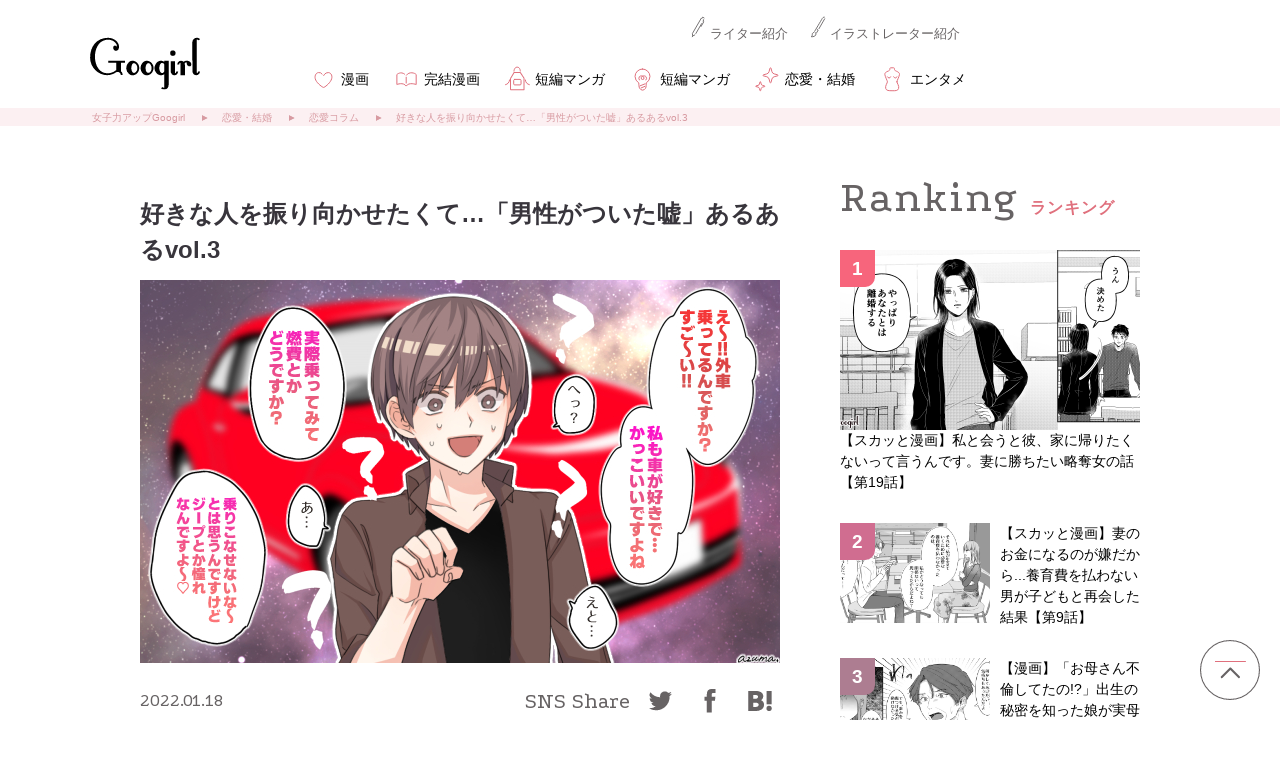

--- FILE ---
content_type: text/css
request_url: https://googirl.jp/wp-content/themes/googirl2020/css/page.css
body_size: 7581
content:
.Yu-min {
    font-family: "游明朝体", "Yu Mincho", YuMincho, "ヒラギノ明朝 Pro", "Hiragino Mincho Pro", "MS P明朝", "MS PMincho", serif
}

.fix-box::before,.fix-box::after {
    content: " ";
    display: table
}

.fix-box::after {
    clear: both
}

.f-Left {
    float: left
}

.f-Right {
    float: right
}

.in-bl {
    display: inline-block
}

.t-Center {
    text-align: center
}

.t-Left {
    text-align: left
}

.t-Right {
    text-align: right
}

.v-Top {
    vertical-align: top
}

.v-Bottom {
    vertical-align: bottom
}

span.Br::before {
    content: "\a";
    white-space: pre
}

.f-bold {
    font-weight: bold
}

.object-fit-img img {
    object-fit: cover;
    font-family: 'object-fit: cover;';
    width: 100%;
    height: 100%
}

.is-relative {
    position: relative
}

.is-absolute {
    position: absolute
}

a {
    -webkit-transition: all .3s ease;
    -moz-transition: all .3s ease;
    -o-transition: all .3s ease;
    transition: all .3s ease;
    word-break: break-all
}

a:hover {
    opacity: .7
}

.form-control-tel {
    display: inline-block !important
}

.form-control,textarea,.form-control-tel {
    display: inline-block;
    border: #676364 solid 1px;
    border-radius: 3px;
    background-image: none;
    -webkit-transition: border-color ease-in-out .15s, -webkit-box-shadow ease-in-out .15s;
    transition: border-color ease-in-out .15s, box-shadow ease-in-out .15s
}

.m-Auto {
    margin-left: auto;
    margin-right: auto
}

.m-Auto-10 {
    margin: 10px auto
}

.m-Auto-20 {
    margin: 20px auto
}

.m-Auto-30 {
    margin: 30px auto
}

.m-Auto-40 {
    margin: 40px auto
}

.m-Auto-50 {
    margin: 50px auto
}

.m-L-10 {
    margin-left: 10px
}

.m-L-20 {
    margin-left: 20px
}

.m-L-30 {
    margin-left: 30px
}

.m-L-40 {
    margin-left: 40px
}

.m-L-50 {
    margin-left: 50px
}

.m-L-60 {
    margin-left: 60px
}

.m-L-70 {
    margin-left: 70px
}

.m-L-80 {
    margin-left: 80px
}

.m-L-90 {
    margin-left: 90px
}

.m-L-100 {
    margin-left: 100px
}

.m-R-10 {
    margin-right: 10px
}

.m-R-20 {
    margin-right: 20px
}

.m-R-30 {
    margin-right: 30px
}

.m-R-40 {
    margin-right: 40px
}

.m-R-50 {
    margin-right: 50px
}

.m-R-60 {
    margin-right: 60px
}

.m-R-70 {
    margin-right: 70px
}

.m-R-80 {
    margin-right: 80px
}

.m-R-90 {
    margin-right: 90px
}

.m-R-100 {
    margin-right: 100px
}

.m-T-10 {
    margin-top: 10px
}

.m-T-20 {
    margin-top: 20px
}

.m-T-30 {
    margin-top: 30px
}

.m-T-40 {
    margin-top: 40px
}

.m-T-50 {
    margin-top: 50px
}

.m-T-60 {
    margin-top: 60px
}

.m-T-70 {
    margin-top: 70px
}

.m-T-80 {
    margin-top: 80px
}

.m-T-90 {
    margin-top: 90px
}

.m-T-100 {
    margin-top: 100px
}

.m-B-10 {
    margin-bottom: 10px
}

.m-B-20 {
    margin-bottom: 20px
}

.m-B-30 {
    margin-bottom: 30px
}

.m-B-40 {
    margin-bottom: 40px
}

.m-B-50 {
    margin-bottom: 50px
}

.m-B-60 {
    margin-bottom: 60px
}

.m-B-70 {
    margin-bottom: 70px
}

.m-B-80 {
    margin-bottom: 80px
}

.m-B-90 {
    margin-bottom: 90px
}

.m-B-100 {
    margin-bottom: 100px
}

.p-L-10 {
    padding-left: 10px
}

.p-L-20 {
    padding-left: 20px
}

.p-L-30 {
    padding-left: 30px
}

.p-L-40 {
    padding-left: 40px
}

.p-L-50 {
    padding-left: 50px
}

.p-L-60 {
    padding-left: 60px
}

.p-L-70 {
    padding-left: 70px
}

.p-L-80 {
    padding-left: 80px
}

.p-L-90 {
    padding-left: 90px
}

.p-L-100 {
    padding-left: 100px
}

.p-R-10 {
    padding-right: 10px
}

.p-R-20 {
    padding-right: 20px
}

.p-R-30 {
    padding-right: 30px
}

.p-R-40 {
    padding-right: 40px
}

.p-R-50 {
    padding-right: 50px
}

.p-R-60 {
    padding-right: 60px
}

.p-R-70 {
    padding-right: 70px
}

.p-R-80 {
    padding-right: 80px
}

.p-R-90 {
    padding-right: 90px
}

.p-R-100 {
    padding-right: 100px
}

.p-T-10 {
    padding-top: 10px
}

.p-T-20 {
    padding-top: 20px
}

.p-T-30 {
    padding-top: 30px
}

.p-T-40 {
    padding-top: 40px
}

.p-T-50 {
    padding-top: 50px
}

.p-T-60 {
    padding-top: 60px
}

.p-T-70 {
    padding-top: 70px
}

.p-T-80 {
    padding-top: 80px
}

.p-T-90 {
    padding-top: 90px
}

.p-T-100 {
    padding-top: 100px
}

.p-B-10 {
    padding-bottom: 10px
}

.p-B-20 {
    padding-bottom: 20px
}

.p-B-30 {
    padding-bottom: 30px
}

.p-B-40 {
    padding-bottom: 40px
}

.p-B-50 {
    padding-bottom: 50px
}

.p-B-60 {
    padding-bottom: 60px
}

.p-B-70 {
    padding-bottom: 70px
}

.p-B-80 {
    padding-bottom: 80px
}

.p-B-90 {
    padding-bottom: 90px
}

.p-B-100 {
    padding-bottom: 100px
}

.m-Auto-lr {
    margin-left: auto;
    margin-right: auto
}

.bg-white {
    background-color: #fff !important
}

.bg-black {
    background-color: #000 !important
}

.color-white {
    color: #fff !important
}

.color-black {
    color: #000 !important
}

.fo-we-normal {
    font-weight: normal !important
}

.fo-we-bold {
    font-weight: bold !important
}

.le-sp-50 {
    letter-spacing: 0.05em
}

.le-sp-100 {
    letter-spacing: 0.1em
}

.le-sp-150 {
    letter-spacing: 0.15em
}

.le-sp-200 {
    letter-spacing: 0.2em
}

@media only screen and (max-width: 768px) {
    .smp-f-left {
        float:left
    }

    .smp-f-right {
        float: right
    }

    .width-100 {
        width: 100%
    }

    .width-49 {
        width: 49%
    }

    .width-50 {
        width: 50%
    }

    .width-33 {
        width: 33%
    }

    span.smp-br::before {
        content: "\a";
        white-space: pre
    }

    .smp-d-none {
        display: none
    }

    .smp-m-Auto {
        margin: 0 auto
    }

    .smp-m-Auto-lr {
        margin-right: auto;
        margin-left: auto
    }

    .smp-m-Auto-10 {
        margin: 10px auto
    }

    .smp-m-Auto-20 {
        margin: 20px auto
    }

    .smp-m-Auto-30 {
        margin: 30px auto
    }

    .smp-m-Auto-40 {
        margin: 40px auto
    }

    .smp-m-Auto-50 {
        margin: 50px auto
    }

    .smp-m-Auto-0-10 {
        margin: 0 auto 10px
    }

    .smp-m-Auto-0-20 {
        margin: 0 auto 20px
    }

    .smp-m-Auto-0-30 {
        margin: 0 auto 30px
    }

    .smp-m-Auto-0-40 {
        margin: 0 auto 40px
    }

    .smp-m-Auto-0-50 {
        margin: 0 auto 50px
    }

    .smp-m-L-10 {
        margin-left: 10px
    }

    .smp-m-L-20 {
        margin-left: 20px
    }

    .smp-m-L-30 {
        margin-left: 30px
    }

    .smp-m-L-40 {
        margin-left: 40px
    }

    .smp-m-L-50 {
        margin-left: 50px
    }

    .smp-m-R-10 {
        margin-right: 10px
    }

    .smp-m-R-20 {
        margin-right: 20px
    }

    .smp-m-R-30 {
        margin-right: 30px
    }

    .smp-m-R-40 {
        margin-right: 40px
    }

    .smp-m-R-50 {
        margin-right: 50px
    }

    .smp-m-T-10 {
        margin-top: 10px
    }

    .smp-m-T-20 {
        margin-top: 20px
    }

    .smp-m-T-30 {
        margin-top: 30px
    }

    .smp-m-T-40 {
        margin-top: 40px
    }

    .smp-m-T-50 {
        margin-top: 50px
    }

    .smp-m-B-10 {
        margin-bottom: 10px
    }

    .smp-m-B-20 {
        margin-bottom: 20px
    }

    .smp-m-B-30 {
        margin-bottom: 30px
    }

    .smp-m-B-40 {
        margin-bottom: 40px
    }

    .smp-m-B-50 {
        margin-bottom: 50px
    }

    .smp-p-10 {
        padding: 10px
    }

    .smp-p-20-10 {
        padding: 20px 10px
    }

    .smp-p-L-10 {
        padding-left: 10px
    }

    .smp-p-L-20 {
        padding-left: 20px
    }

    .smp-p-L-30 {
        padding-left: 30px
    }

    .smp-p-L-40 {
        padding-left: 40px
    }

    .smp-p-L-50 {
        padding-left: 50px
    }

    .smp-p-R-10 {
        padding-right: 10px
    }

    .smp-p-R-20 {
        padding-right: 20px
    }

    .smp-p-R-30 {
        padding-right: 30px
    }

    .smp-p-R-40 {
        padding-right: 40px
    }

    .smp-p-R-50 {
        padding-right: 50px
    }

    .smp-p-T-10 {
        padding-top: 10px
    }

    .smp-p-T-20 {
        padding-top: 20px
    }

    .smp-p-T-30 {
        padding-top: 30px
    }

    .smp-p-T-40 {
        padding-top: 40px
    }

    .smp-p-T-50 {
        padding-top: 50px
    }

    .smp-p-B-10 {
        padding-bottom: 10px
    }

    .smp-p-B-20 {
        padding-bottom: 20px
    }

    .smp-p-B-30 {
        padding-bottom: 30px
    }

    .smp-p-B-40 {
        padding-bottom: 40px
    }

    .smp-p-B-50 {
        padding-bottom: 50px
    }
}

@media print, screen and (min-width: 769px) {
    .pc-f-left {
        float:left
    }

    .pc-f-right {
        float: right
    }

    span.pc-br::before {
        content: "\A";
        white-space: pre
    }

    .pc-d-none {
        display: none
    }

    .pc-m-Auto {
        margin: 0 auto
    }

    .pc-m-Auto-lr {
        margin-right: auto;
        margin-left: auto
    }

    .pc-m-Auto-10 {
        margin: 10px auto
    }

    .pc-m-Auto-20 {
        margin: 20px auto
    }

    .pc-m-Auto-30 {
        margin: 30px auto
    }

    .pc-m-Auto-40 {
        margin: 40px auto
    }

    .pc-m-Auto-50 {
        margin: 50px auto
    }

    .pc-m-Auto-0-10 {
        margin: 0 auto 10px
    }

    .pc-m-Auto-0-20 {
        margin: 0 auto 20px
    }

    .pc-m-Auto-0-30 {
        margin: 0 auto 30px
    }

    .pc-m-Auto-0-40 {
        margin: 0 auto 40px
    }

    .pc-m-Auto-0-50 {
        margin: 0 auto 50px
    }

    .pc-m-L-10 {
        margin-left: 10px
    }

    .pc-m-L-20 {
        margin-left: 20px
    }

    .pc-m-L-30 {
        margin-left: 30px
    }

    .pc-m-L-40 {
        margin-left: 40px
    }

    .pc-m-L-50 {
        margin-left: 50px
    }

    .pc-m-R-10 {
        margin-right: 10px
    }

    .pc-m-R-20 {
        margin-right: 20px
    }

    .pc-m-R-30 {
        margin-right: 30px
    }

    .pc-m-R-40 {
        margin-right: 40px
    }

    .pc-m-R-50 {
        margin-right: 50px
    }

    .pc-m-T-10 {
        margin-top: 10px
    }

    .pc-m-T-20 {
        margin-top: 20px
    }

    .pc-m-T-30 {
        margin-top: 30px
    }

    .pc-m-T-40 {
        margin-top: 40px
    }

    .pc-m-T-50 {
        margin-top: 50px
    }

    .pc-m-B-10 {
        margin-bottom: 10px
    }

    .pc-m-B-20 {
        margin-bottom: 20px
    }

    .pc-m-B-30 {
        margin-bottom: 30px
    }

    .pc-m-B-40 {
        margin-bottom: 40px
    }

    .pc-m-B-50 {
        margin-bottom: 50px
    }

    .pc-p-10 {
        padding: 10px
    }

    .pc-p-20 {
        padding: 20px
    }

    .pc-p-30 {
        padding: 30px
    }

    .pc-p-L-10 {
        padding-left: 10px
    }

    .pc-p-L-20 {
        padding-left: 20px
    }

    .pc-p-L-30 {
        padding-left: 30px
    }

    .pc-p-L-40 {
        padding-left: 40px
    }

    .pc-p-L-50 {
        padding-left: 50px
    }

    .pc-p-R-10 {
        padding-right: 10px
    }

    .pc-p-R-20 {
        padding-right: 20px
    }

    .pc-p-R-30 {
        padding-right: 30px
    }

    .pc-p-R-40 {
        padding-right: 40px
    }

    .pc-p-R-50 {
        padding-right: 50px
    }

    .pc-p-T-10 {
        padding-top: 10px
    }

    .pc-p-T-20 {
        padding-top: 20px
    }

    .pc-p-T-30 {
        padding-top: 30px
    }

    .pc-p-T-40 {
        padding-top: 40px
    }

    .pc-p-T-50 {
        padding-top: 50px
    }

    .pc-p-B-10 {
        padding-bottom: 10px
    }

    .pc-p-B-20 {
        padding-bottom: 20px
    }

    .pc-p-B-30 {
        padding-bottom: 30px
    }

    .pc-p-B-40 {
        padding-bottom: 40px
    }

    .pc-p-B-50 {
        padding-bottom: 50px
    }
}

.Pod {
    font-family: 'Podkova', serif;
    font-weight: normal
}

a.btn-more-none::after {
    content: none !important
}

header a {
    text-decoration: none !important
}

body {
    min-width: 1280px !important
}

.pageTop {
    position: fixed;
    bottom: 20px;
    right: 20px;
    width: 60px;
    height: 60px
}

.pageTop a:hover img {
    filter: alpha(opacity=70);
    opacity: 0.7
}

header {
    left: 0;
    z-index: 3;
    width: 100%;
    background-color: #fff
}

header .head-parents {
    margin-left: auto;
    margin-right: auto
}

header .head-parents .box-head-top .box-head-logo img {
    width: 200px
}

header .head-parents .box-head-top .box-head-top-right .list-head-author {
    font-size: 0
}

header .head-parents .box-head-top .box-head-top-right .list-head-author li {
    display: inline-block
}

header .head-parents .box-head-top .box-head-top-right .list-head-author li a {
    color: #676364;
    font-size: 13px;
    text-decoration: none
}

header .head-parents .box-head-top .box-head-top-right .list-head-author li:first-child {
    margin-right: 22px
}

header .head-parents .box-head-top .box-head-top-right .list-head-author li:first-child a::before {
    content: "";
    background: url("../common/img/icon-cmn-09-pc.svg") no-repeat center left;
    background-size: 16px 22px;
    padding-left: 20px;
    display: inline-block;
    height: 22px
}

header .head-parents .box-head-top .box-head-top-right .list-head-author li:last-child a::before {
    content: "";
    background: url("../common/img/icon-cmn-10-pc.svg") no-repeat center left;
    background-size: 16px 22px;
    padding-left: 20px;
    display: inline-block;
    height: 22px
}

header .head-parents .box-head-top .box-head-top-right .box-head-search {
    margin-top: 8px
}

header .head-parents .box-head-top .box-head-top-right .box-head-search .form-control {
    padding: 4px 8px;
    vertical-align: middle
}

header .head-parents .box-head-top .box-head-top-right .box-head-search .btn-submit {
    background: url("../common/img/icon-cmn-search-02.svg") no-repeat center center;
    background-size: 15px 15px;
    background-color: #E0707D;
    border: #676364 solid 1px;
    border-radius: 3px;
    line-height: 0;
    cursor: pointer;
    vertical-align: middle
}

header .head-parents .box-head-top .box-head-top-right .box-head-search .btn-submit:hover {
    opacity: .7
}

header #nav-global ul {
    font-size: 0
}

header #nav-global ul li {
    display: inline-block;
    position: relative;
    margin-right: 36px
}

header #nav-global ul li:nth-child(7) a::before {
    background: url("../common/img/icon-cmn-01.svg") no-repeat center left
}

header #nav-global ul li:first-child a::before {
    background: url("../common/img/icon-cmn-02.svg") no-repeat center left
}

header #nav-global ul li:nth-child(6) a::before {
    background: url("../common/img/icon-cmn-03.svg") no-repeat center left
}

header #nav-global ul li:nth-child(3) a::before {
    background: url("../common/img/icon-cmn-04.svg") no-repeat center left
}

header #nav-global ul li:nth-child(4) a::before {
    background: url("../common/img/icon-cmn-05.svg") no-repeat center left
}

header #nav-global ul li:nth-child(5) a::before {
    background: url("../common/img/icon-cmn-06.svg") no-repeat center left
}

header #nav-global ul li:nth-child(2) a::before {
    background: url("../common/img/icon-cmn-07.svg") no-repeat center left
}

header #nav-global ul li:nth-child(8) a::before {
    background: url("../common/img/icon-cmn-08.svg") no-repeat center left
}

header #nav-global ul li:last-child {
    margin-right: 0
}

header #nav-global ul li a {
    font-size: 14px;
    color: #000000;
    padding: 10px 0
}

header #nav-global ul li a::before {
    content: "";
    background-size: 35px 35px !important;
    padding: 7px 0 7px 35px
}

header #nav-global ul li .dropList {
    position: absolute;
    display: none;
    padding: 16px 5px 2px;
    left: 50%;
    top: 20px;
    width: 130px;
    z-index: 3;
    text-align: left;
    background-color: #E0707D;
    transform: translate(-50%, 0)
}

header #nav-global ul li .dropList li {
    display: block !important;
    margin: 0 !important
}

header #nav-global ul li .dropList li a {
    display: block;
    padding: 8px 0 !important;
    color: #fff;
    text-align: center;
    border-bottom: #fff solid 1px
}

header #nav-global ul li .dropList li a::before {
    content: none !important
}

header #nav-global ul li .dropList li:last-child a {
    border-bottom: none
}

.fixed {
    top: 0 !important;
    margin-top: 0 !important;
    position: fixed !important;
    z-index: 100;
    width: 100%
}

header.head-junior,header.fixed {
    padding: 30px 0 16px 0 !important
}

header.head-junior .head-parents,header.fixed .head-parents {
    width: 1100px !important;
    position: relative
}

header.head-junior .head-parents .box-head-logo,header.fixed .head-parents .box-head-logo {
    width: 110px;
    margin-bottom: 0 !important
}

header.head-junior .head-parents .box-head-logo img,header.fixed .head-parents .box-head-logo img {
    width: 110px !important
}

header.head-junior .head-parents .box-head-top-right,header.fixed .head-parents .box-head-top-right {
    width: 500px !important;
    font-size: 0;
    right: 0;
    top: -14px !important
}

header.head-junior .head-parents .box-head-top-right .list-head-author,header.fixed .head-parents .box-head-top-right .list-head-author {
    width: calc(480px - 208px);
    margin-right: 18px;
    display: inline-block;
    vertical-align: middle
}

header.head-junior .head-parents .box-head-top-right .box-head-search,header.fixed .head-parents .box-head-top-right .box-head-search {
    width: 210px;
    text-align: right;
    display: inline-block;
    vertical-align: middle
}

header.head-junior .head-parents .box-head-top-right .box-head-search .form-control,header.fixed .head-parents .box-head-top-right .box-head-search .form-control {
    width: 160px !important;
    vertical-align: middle;
    margin-right: 4px
}

header.head-junior .head-parents .box-head-top-right .box-head-search .btn-submit,header.fixed .head-parents .box-head-top-right .box-head-search .btn-submit {
    padding: 14px
}

header.head-junior #nav-global,header.fixed #nav-global {
    width: 884px;
    position: absolute;
    right: 0;
    bottom: 0
}

header.head-junior #nav-global ul li,header.fixed #nav-global ul li {
    margin-right: 20px
}

header.head-junior #nav-global ul li:last-child,header.fixed #nav-global ul li:last-child {
    margin-right: 0 !important
}

body {
    min-width: 1000px;
    color: #000;
    line-height: 1.5
}

#breadcrumb {
    background: rgba(224,112,125,0.1)
}

#breadcrumb #pagePath .root {
    background: none !important
}

#breadcrumb #pagePath li a {
    color: #D89BA2;
    font-size: 10px;
    text-decoration: none
}

#breadcrumb #pagePath li h1 {
    font-size: 10px;
    font-weight: normal;
    display: inline-block;
    color: #D89BA2
}

.box-front-sub-parents {
    width: 1120px;
    margin-left: auto;
    margin-right: auto;
    margin-top: 170px
}

.box-front-sub-parents .box-contents-ttl {
    margin-bottom: 30px;
    text-align: center
}

.box-front-sub-parents .box-contents-ttl .txt-contents-ttl {
    font-size: 44px;
    color: #000;
    line-height: 1;
    letter-spacing: 2px
}

.box-front-sub-parents .box-contents-ttl .ttl-h2 {
    font-size: 16px;
    color: #E0707D;
    letter-spacing: 1px;
    margin-top: 6px
}

.box-front-sub-parents #area-front-manga {
    width: 440px
}

.box-front-sub-parents #area-front-manga #manga-content {
    margin-bottom: 40px
}

.box-front-sub-parents #area-front-manga #manga-content li {
    border-bottom: #E0707D dotted 1px
}

.box-front-sub-parents #area-front-manga #manga-content li a {
    display: block;
    padding: 12px 0
}

.box-front-sub-parents #area-front-manga #manga-content li a .img {
    width: 180px;
    height: 120px
}

.box-front-sub-parents #area-front-manga #manga-content li a .box-manga-content {
    width: 240px
}

.box-front-sub-parents #area-front-manga #manga-content li a .box-manga-content span.txt {
    color: #000;
    font-size: 14px;
    text-decoration: none
}

.box-front-sub-parents #area-front-manga #manga-content li a .box-manga-content .box-article-cats {
    margin-top: 12px;
    font-size: 0
}

.box-front-sub-parents #area-front-manga #manga-content li a .box-manga-content .box-article-cats .txt-cat {
    color: #E0707D;
    font-size: 12px;
    display: inline-block;
    margin-right: 8px
}

.box-front-sub-parents .box-front-sub-right {
    width: 560px
}

.box-front-sub-parents .box-front-sub-right #area-front-four-frames #list-four-frames li {
    width: 180px;
    float: left;
    margin-right: 10px
}

.box-front-sub-parents .box-front-sub-right #area-front-four-frames #list-four-frames li a {
    display: block;
    text-decoration: none
}

.box-front-sub-parents .box-front-sub-right #area-front-four-frames #list-four-frames li a .img {
    height: 128px
}

.box-front-sub-parents .box-front-sub-right #area-front-four-frames #list-four-frames li a span.txt {
    color: #000;
    font-size: 14px
}

.box-front-sub-parents .box-front-sub-right #area-front-four-frames #list-four-frames li a .box-article-cats {
    margin: 12px 0 8px 0;
    font-size: 0
}

.box-front-sub-parents .box-front-sub-right #area-front-four-frames #list-four-frames li a .box-article-cats .txt-cat {
    color: #E0707D;
    font-size: 12px;
    display: inline-block;
    margin-right: 8px
}

.box-front-sub-parents .box-front-sub-right #area-front-four-frames .arrow-prev {
    background: url(../img/arrow-top-01-l.svg) no-repeat top left;
    position: absolute;
    width: 16px;
    height: 32px;
    background-size: 16px 32px;
    top: 50%;
    left: 57%;
    transform: translate(-350px, 0%);
    cursor: pointer
}

.box-front-sub-parents .box-front-sub-right #area-front-four-frames .arrow-next {
    background: url("../img/arrow-top-01-r.svg") no-repeat top left;
    position: absolute;
    width: 16px;
    height: 32px;
    background-size: 16px 32px;
    top: 50%;
    right: 57%;
    transform: translate(350px, 0%);
    cursor: pointer
}

.box-front-sub-parents .box-front-sub-right #area-front-four-frames .iconList {
    margin: -10px auto 20px auto;
    width: 150px;
    text-align: center
}

.box-front-sub-parents .box-front-sub-right #area-front-four-frames .iconList a {
    width: 10px;
    height: 10px;
    margin: 0 10px;
    display: inline-block;
    background-color: #E3DFE0;
    border-radius: 50%
}

.box-front-sub-parents .box-front-sub-right #area-front-four-frames .iconList a.selected {
    background-color: #E0707D !important
}

.box-front-sub-parents .box-front-sub-right #area-front-four-frames .iconList a span {
    display: none
}

.box-front-sub-parents .box-front-sub-right #area-slide-columns {
    margin-top: 45px
}

.box-front-sub-parents .box-front-sub-right #area-slide-columns #list-slide-columns {
    font-size: 0;
    margin-bottom: 20px
}

.box-front-sub-parents .box-front-sub-right #area-slide-columns #list-slide-columns li {
    width: 260px;
    display: inline-block;
    vertical-align: top;
    margin-right: 20px;
    margin-bottom: 24px
}

.box-front-sub-parents .box-front-sub-right #area-slide-columns #list-slide-columns li:nth-child(2n) {
    margin-right: 0
}

.box-front-sub-parents .box-front-sub-right #area-slide-columns #list-slide-columns li a {
    display: block;
    text-decoration: none
}

.box-front-sub-parents .box-front-sub-right #area-slide-columns #list-slide-columns li a .img {
    height: 260px
}

.box-front-sub-parents .box-front-sub-right #area-slide-columns #list-slide-columns li a span.txt {
    color: #000;
    font-size: 14px
}

.box-front-sub-parents .box-front-sub-right #area-slide-columns #list-slide-columns li a .box-article-cats {
    margin: 12px 0 8px 0;
    font-size: 0
}

.box-front-sub-parents .box-front-sub-right #area-slide-columns #list-slide-columns li a .box-article-cats .txt-cat {
    color: #E0707D;
    font-size: 12px;
    display: inline-block;
    margin-right: 8px
}

.btmLink {
    margin: 0 auto;
    width: 360px
}

.btmLink a {
    padding: 12px 20px;
    display: block;
    color: #676364 !important;
    font-size: 20px;
    letter-spacing: 2px;
    text-align: center;
    text-decoration: none !important;
    background-color: #FFF;
    border: 1px solid #454545
}

a.btn-more {
    position: relative
}

a.btn-more:hover {
    opacity: 1;
    background: #676364;
    color: #fff !important
}

a.btn-more::after {
    content: "▼";
    font-size: 11px;
    position: absolute;
    top: 50%;
    right: 25px;
    transform: translate(0, -50%)
}

#area-illustrators {
    background: #F3F3F3;
    padding: 50px 0;
    margin-top: 60px
}

#area-illustrators .box-illustrators-parents {
    width: 1080px;
    margin-left: auto;
    margin-right: auto
}

#area-illustrators .box-illustrators-parents .box-contents-ttl .txt-contents-ttl {
    font-size: 44px;
    line-height: 1
}

#area-illustrators .box-illustrators-parents .box-contents-ttl h2.ttl-h2 {
    font-size: 16px;
    color: #E0707D
}

#area-illustrators .box-illustrators-parents .box-illustrators-intro {
    width: 830px;
    font-size: 0
}

#area-illustrators .box-illustrators-parents .box-illustrators-intro li {
    width: 110px;
    display: inline-block;
    vertical-align: top;
    margin-right: 10px;
    margin-bottom: 14px
}

#area-illustrators .box-illustrators-parents .box-illustrators-intro li:nth-child(7n) {
    margin-right: 0
}

#area-illustrators .box-illustrators-parents .box-illustrators-intro li a {
    transition: all .3s ease;
    top: 0;
    font-size: 13px;
    background: #fff;
    border: #E8E8E8 solid 1px;
    border-radius: 4px;
    padding: 14px 14px 18px 14px;
    text-decoration: none !important;
    display: block
}

#area-illustrators .box-illustrators-parents .box-illustrators-intro li a:hover {
    top: 5px;
    opacity: 1
}

#area-illustrators .box-illustrators-parents .box-illustrators-intro li a .img {
    width: 80px;
    height: 80px;
    border-radius: 50%;
    overflow: hidden;
    margin-bottom: 10px
}

#area-illustrators .box-illustrators-parents .box-illustrators-intro li a .txt-author {
    color: #000;
    text-align: center
}

#area-illustrators .box-illustrators-parents a.btn-more {
    margin-top: 30px
}

#area-illustrators .box-illustrators-parents a.btn-more::after {
    content: none !important
}

footer {
    border-top: #E0707D solid 1px;
    padding-top: 36px
}

footer .fInner {
    width: 1180px;
    margin-left: auto;
    margin-right: auto
}

footer .fInner .fNavi {
    font-size: 0;
    margin-top: 36px
}

footer .fInner .fNavi li ul {
    display: inline-block;
    width: 130px;
    vertical-align: top;
    margin-right: 20px
}

footer .fInner .fNavi li ul:last-child {
    margin-right: 0
}

footer .fInner .fNavi li ul li {
    margin-bottom: 14px
}

footer .fInner .fNavi li ul li a.is-biyou {
    background: url("../common/img/icon-cmn-01.svg") no-repeat left -8px center
}

footer .fInner .fNavi li ul li a.is-renai {
    background: url("../common/img/icon-cmn-02.svg") no-repeat left -8px center
}

footer .fInner .fNavi li ul li a.is-diet {
    background: url("../common/img/icon-cmn-03.svg") no-repeat left -8px center
}

footer .fInner .fNavi li ul li a.is-mama {
    background: url("../common/img/icon-cmn-04.svg") no-repeat left -5px center
}

footer .fInner .fNavi li ul li a.is-life {
    background: url("../common/img/icon-cmn-05.svg") no-repeat left -8px center
}

footer .fInner .fNavi li ul li a.is-trend {
    background: url("../common/img/icon-cmn-06.svg") no-repeat left -4px center
}

footer .fInner .fNavi li ul li a.is-enter {
    background: url("../common/img/icon-cmn-07.svg") no-repeat left -6px center
}

footer .fInner .fNavi li ul li a.is-adult {
    background: url("../common/img/icon-cmn-08.svg") no-repeat left -5px center
}

footer .fInner .fNavi li ul li.ttl {
    margin-bottom: 18px
}

footer .fInner .fNavi li ul li.ttl a {
    color: #000 !important;
    font-size: 14px;
    line-height: 1;
    padding: 7px 0 7px 2.2em
}

footer .fInner .fNavi li a {
    text-decoration: none;
    color: #676364;
    font-size: 13px
}

footer .box-footer-middle {
    width: 900px;
    margin-left: auto;
    margin-right: auto;
    margin-top: 56px;
    margin-bottom: 40px;
    text-align: center
}

footer .box-footer-middle .box-bottom-search {
    width: 328px;
    display: inline-block;
    vertical-align: middle;
    font-size: 0
}

footer .box-footer-middle .box-bottom-search .form-control {
    width: 282px;
    vertical-align: middle;
    margin-right: 4px;
    padding: 9px 8px
}

footer .box-footer-middle .box-bottom-search .btn-submit {
    padding: 18px;
    background: url(../common/img/icon-cmn-search-02.svg) no-repeat center center;
    background-size: 15px 15px;
    background-color: #E0707D;
    border: #676364 solid 1px;
    border-radius: 3px;
    line-height: 0;
    cursor: pointer;
    vertical-align: middle
}

footer .box-footer-middle .list-footer-middle-sns {
    display: inline-block;
    font-size: 0;
    vertical-align: middle;
    margin-left: 50px
}

footer .box-footer-middle .list-footer-middle-sns::before {
    content: "Googirl SNS";
    font-family: 'Podkova', serif;
    font-size: 18px;
    color: #676364;
    display: inline-block;
    vertical-align: middle;
    margin-right: 16px
}

footer .box-footer-middle .list-footer-middle-sns li {
    display: inline-block;
    vertical-align: middle
}

footer .box-footer-middle .box-footer-middle-media {
    display: inline-block;
    vertical-align: middle;
    width: 200px;
    margin-left: 70px
}

footer .box-footer-middle .box-footer-middle-media a {
    display: block;
    text-decoration: none;
    font-size: 13px;
    line-height: 1;
    color: #6CA3CF;
    border: #6CA3CF solid 1px;
    border-radius: 3px;
    text-align: center;
    padding: 8px 0
}

footer .box-footer-bottom-left {
    background: url("../common/img/footer/img-cmn-01-pc.png") no-repeat bottom left;
    background-size: 560px auto;
    padding-left: 560px;
    width: 920px;
    padding-top: 64px;
    float: left
}

footer .box-footer-bottom-left dl dt {
    text-align: center
}

footer .box-footer-bottom-left dl dd {
    padding: 30px 0
}

footer .box-footer-bottom-left dl dd ul {
    font-size: 0
}

footer .box-footer-bottom-left dl dd ul li {
    width: 180px;
    display: inline-block
}

footer .box-footer-bottom-left dl dd ul li a img {
    width: 100%
}

footer .box-footer-bottom-right {
    width: 310px;
    float: right;
    padding: 36px 70px 0 0
}

footer .box-footer-bottom-right .list-footer-bottom-right {
    font-size: 0
}

footer .box-footer-bottom-right .list-footer-bottom-right li {
    display: inline-block;
    margin-bottom: 16px
}

footer .box-footer-bottom-right .list-footer-bottom-right li:nth-child(odd) {
    margin-right: 30px
}

footer .box-footer-bottom-right .list-footer-bottom-right li a {
    font-size: 13px;
    color: #676364
}

footer .box-footer-bottom-right .list-footer-bottom-right li:last-child a {
    border: #676364 solid 1px;
    text-decoration: none !important;
    line-height: 1;
    padding: 12px 0;
    text-align: center;
    width: 200px;
    display: block
}

footer .copyright {
    padding: 15px 0;
    color: #FFF;
    font-size: 12px;
    text-align: center;
    background-color: #E0707D
}

.btm-count {
    position: absolute;
    top: 17px;
    right: 0;
    width: 60px;
    text-align: left;
    font-size: 12px;
    color: #fff
}

header.head-junior {
    height: 108px;
    position: absolute;
    margin-top: 210px;
    top: -210px;
    transition: top 0.3s ease-in;
    -webkit-transition: top 0.3s ease-in;
    -moz-transition: top 0.3s ease-in
}

#breadcrumb {
    margin-top: 108px
}

#pagePath {
    margin: 0 auto 40px;
    width: 1137px
}

#pagePath li {
    padding: 0 17px 0 20px;
    display: inline;
    color: #999;
    font-size: 1.2em;
    background: url(../img/common/icon02.gif) no-repeat left 5px
}

#area-writers {
    width: 1180px;
    margin-left: auto;
    margin-right: auto
}

#area-writers .list-writers {
    font-size: 0;
    margin-top: 60px
}

#area-writers .list-writers li {
    display: inline-block;
    width: 220px;
    margin-right: 20px;
    margin-bottom: 30px;
    border-radius: 4px;
    overflow: hidden;
    vertical-align: top
}

#area-writers .list-writers li:nth-child(5n) {
    margin-right: 0
}

#area-writers .list-writers li a {
    border: #E8E8E8 solid 1px;
    background: #fff;
    display: block;
    text-decoration: none;
    position: relative;
    top: 0;
    left: 0;
    transition: all .3s ease;
    padding: 20px 10px 24px 10px
}

#area-writers .list-writers li a:hover {
    opacity: 1;
    top: 5px
}

#area-writers .list-writers li a .img {
    width: 120px;
    height: 120px;
    border-radius: 50%;
    overflow: hidden;
    margin: 0 auto 16px auto
}

#area-writers .list-writers li a .txt-author {
    font-size: 16px;
    color: #000;
    text-align: center;
    margin-bottom: 16px
}

#area-writers .list-writers li a .txt-author-explanation {
    font-size: 14px;
    color: #676364
}

.entry_pager .wp-pagenavi a,.entry_pager .wp-pagenavi .current {
    width: 36px !important;
    padding: 4px 0;
    border: #676364 solid 1px;
    color: #676364;
    border-radius: 50%;
    text-decoration: none !important;
    margin: 0 8px !important
}

.entry_pager .wp-pagenavi span.current {
    background: #676364;
    color: #fff;
    padding: 5px 0 !important
}

.writer01 {
    width: 1110px !important;
    margin: 0 auto 130px auto !important
}

.writer01 .headLine04 {
    line-height: 1.5;
    margin-bottom: 40px
}

.writer01 .headLine04 span {
    display: block;
    line-height: 1.3;
    letter-spacing: 2px
}

.writer01 .headLine04 span.page-ttl {
    font-size: 64px;
    color: #E0707D
}

.writer01 .headLine04 span.ttl-archive-japanese {
    font-size: 18px
}

.writer01 .topBox {
    width: 900px;
    margin-left: auto;
    margin-right: auto
}

.writer01 .topBox .photoBox {
    width: 220px;
    height: 220px;
    border-radius: 50%;
    overflow: hidden
}

.writer01 .topBox .textBox {
    width: 580px;
    float: right
}

.writer01 .topBox .textBox .txt-name {
    font-size: 22px !important;
    margin-bottom: 24px
}

.writer01 .box-author-posts #conts {
    width: 760px;
    padding: 0;
    background: none
}

.writer01 .box-author-posts #conts .headLine02 {
    background-color: #FFF !important;
    text-align: center;
    margin-bottom: 30px
}

.writer01 .box-author-posts #conts .headLine02 .ttl-author-posts {
    font-size: 36px;
    display: block;
    line-height: 1.5
}

.writer01 .box-author-posts #conts .headLine02 .txt-author-posts {
    font-size: 13px;
    color: #E0707D;
    display: block !important
}

.writer01 .box-author-posts .list-author-posts {
    font-size: 0
}

.writer01 .box-author-posts .list-author-posts li {
    display: inline-block;
    width: 240px;
    margin-right: 20px;
    margin-bottom: 30px;
    vertical-align: top
}

.writer01 .box-author-posts .list-author-posts li:nth-child(3n) {
    margin-right: 0
}

.writer01 .box-author-posts .list-author-posts li a {
    text-decoration: none !important;
    font-size: 14px;
    color: #000;
    display: block
}

.writer01 .box-author-posts .list-author-posts li a .box-article-date .date {
    color: #676364;
    font-size: 13px;
    letter-spacing: 1px;
    background: #fff;
    padding: 0 4px 0 0
}

.writer01 .box-author-posts .list-author-posts li a .box-article-date .hr-solid {
    border: none;
    height: 1px;
    width: 100%;
    background: #676364;
    top: calc(50% - 1px);
    left: 0;
    margin: 0 !important;
    z-index: -1
}

.writer01 .box-author-posts .list-author-posts li a .img {
    display: block;
    height: 140px
}

.writer01 .box-author-posts .list-author-posts li a .txt-cat {
    color: #E0707D;
    font-size: 12px;
    margin: 8px 0
}

#main {
    margin: 0 auto 160px;
    width: 1000px
}

#main .headLine01 {
    margin: 0 0 19px 5px;
    font-size: 24px
}

#conts {
    width: 640px;
    float: left;
    background-color: #FFF
}

.ttl-tag-h1 {
    margin-bottom: 60px
}

.ttl-tag-h1 .ttl-tag-page {
    color: #E0707D;
    font-size: 16px;
    line-height: 2 !important
}

.ttl-tag-h1 .ttl-tag-japanese {
    font-size: 14px
}

.category h1.headLine04 .Pod,.search h1.headLine04 .Pod {
    font-size: 64px;
    color: #E0707D
}

.category h1.headLine04 .ttl-archive-japanese,.search h1.headLine04 .ttl-archive-japanese {
    font-size: 18px
}

.category ul.topLink,.search ul.topLink {
    width: 850px;
    margin-left: auto;
    margin-right: auto;
    font-size: 0;
    margin-top: 50px;
    margin-bottom: 65px;
    text-align: center
}

.category ul.topLink li,.search ul.topLink li {
    width: 160px;
    display: inline-block;
    margin: 0 5px 20px 5px
}

.category ul.topLink li a,.search ul.topLink li a {
    color: #676364;
    text-decoration: none !important;
    border: #C1C1C1 solid 1px;
    border-radius: 4px;
    line-height: 1;
    padding: 12px 4px;
    text-align: center;
    font-size: 14px;
    display: block
}

.category .comList,.search .comList {
    width: 1050px;
    margin-left: auto;
    margin-right: auto
}

.category .comList li,.search .comList li {
    display: inline-block;
    width: 240px;
    margin-right: 20px;
    margin-bottom: 30px;
    vertical-align: top
}

.category .comList li:nth-child(4n),.search .comList li:nth-child(4n) {
    margin-right: 0
}

.category .comList li a,.search .comList li a {
    text-decoration: none !important;
    font-size: 14px;
    color: #000;
    display: block
}

.category .comList li a .img,.search .comList li a .img {
    display: block;
    height: 140px
}

.category .comList li a .box-article-date .date,.search .comList li a .box-article-date .date {
    color: #676364;
    font-size: 13px;
    letter-spacing: 1px;
    background: #fff;
    padding: 0 4px 0 0
}

.category .comList li a .box-article-date .hr-solid,.search .comList li a .box-article-date .hr-solid {
    border: none;
    height: 1px;
    width: 100%;
    background: #676364;
    top: calc(50% - 1px);
    left: 0;
    margin: 0 !important;
    z-index: -1
}

.category .comList li a .txt-cat,.search .comList li a .txt-cat {
    color: #E0707D;
    font-size: 12px;
    margin: 8px 0
}

.category .comList li a .txt-sponsored,.search .comList li a .txt-sponsored {
    color: #E0707D;
    font-size: 12px;
    margin: 8px 0;
    display: block
}

.rankBox {
    margin-bottom: 75px;
    overflow: hidden
}

.rankBox h3 {
    margin-bottom: 25px;
    text-align: center
}

.rankBox h3 span {
    display: block;
    font-size: 50px;
    line-height: 1.3;
    letter-spacing: 5px;
    font-weight: normal
}

.rankBox .ttl-rank {
    font-size: 32px;
    color: #CCCCCC;
    width: 1050px;
    margin-left: auto;
    margin-right: auto;
    margin-bottom: 6px
}

.rankBox .rankList li {
    padding: 0 15px;
    float: left;
    width: 360px
}

.rankBox .rankList li a {
    display: block;
    position: relative;
    text-decoration: none
}

.rankBox .rankList li a .object-fit-img {
    width: 100%;
    height: 210px
}

.rankBox .rankList li .rank {
    padding: 8px 11px;
    border-radius: 0 0 8px 0;
    position: absolute;
    left: 0;
    top: 0;
    color: #FFF;
    font-weight: bold;
    font-size: 19px;
    text-align: center;
    background-color: #F7657C;
    line-height: 1
}

.rankBox .rankList li .pickup {
    padding: 4px 5px;
    border-radius: 0 0 8px 0;
    position: absolute;
    left: 0;
    top: 0;
    color: #FFF;
    font-weight: bold;
    font-size: 12px;
    text-align: center;
    background-color: #F7657C;
    line-height: 1.2
}

.rankBox .rankList li .txt {
    color: #000;
    font-size: 14px;
    line-height: 1.2;
    margin-top: 14px
}

.rankBox .rankList li .redTxt {
    color: #F2A4A4;
    font-size: 12px;
    line-height: 1.3
}

.rankBox .iconList {
    margin: 24px auto 0 auto;
    width: 180px
}

.rankBox .iconList a {
    width: 10px;
    height: 10px;
    margin: 0 10px;
    display: inline-block;
    background-color: #E3DFE0;
    border-radius: 50%
}

.rankBox .iconList a.selected {
    background-color: #E0707D !important
}

.rankBox .iconList a span {
    display: none
}

#conts.single .headLine01 {
    margin: 30px 0 12px 0 !important;
    line-height: 1.5;
    font-size: 24px;
    color: #38353C
}

#conts.single .box-list-single-slider {
    margin-bottom: 32px
}

#conts.single .box-list-single-slider .list-single-slider {
    overflow: hidden
}

#conts.single .box-list-single-slider .list-single-slider li {
    width: 600px;
    height: 600px;
    float: left
}

#conts.single .box-list-single-slider .list-single-slider li .box-single-thumb {
    width: 100%;
    height: 600px
}

#conts.single .box-list-single-slider .arrow-prev {
    background: url("../img/single/icn-single-02.svg") no-repeat top left;
    position: absolute;
    width: 40px;
    height: 40px;
    background-size: 40px 40px;
    top: 50%;
    left: 50%;
    transform: translate(-320px, -50%);
    cursor: pointer
}

#conts.single .box-list-single-slider .arrow-next {
    background: url("../img/single/icn-single-01.svg") no-repeat top left;
    position: absolute;
    width: 40px;
    height: 40px;
    background-size: 40px 40px;
    top: 50%;
    right: 50%;
    transform: translate(320px, -50%);
    cursor: pointer
}

#conts.single .recommend,#conts.single .awaseteyomitai-sp {
    /*margin:70px 0 60px 0 */
}

#conts.single .recommend::before,#conts.single .awaseteyomitai-sp::before {
    /*content:"";background-color:rgba(224,112,125,0.1);display:block;width:100%;height:20px;margin-bottom:68px*/
}

#conts.single .awaseteyomitai-sp h5 {
    font-size: 0px;
    /* text-align:center; */
    /* margin:10px 0 25px; */
    /* color:#e0707d; */
    /* letter-spacing:2px; */
}

#conts.single .awaseteyomitai-sp h5::before {
    /*content:"Recommend";color:#000000;font-size:44px;letter-spacing:1px;font-family:'Podkova', serif;font-weight:normal;display:block;line-height:1;margin-bottom:14px*/
}

h6.midashi {
    font-size: 18px;
    text-align: center;
    margin: 10px 0 25px;
    color: #e0707d;
    letter-spacing: 2px;
}

#conts.single .awaseteyomitai-sp li {
    margin: 0 10px;
    padding: 10px 0 15px 10px;
    position: relative;
    border-bottom: #E0707D dotted 1px
}

#conts.single .awaseteyomitai-sp li::before {
    content: "●";
    font-size: 14px;
    color: #E0707D;
    position: absolute;
    top: 50%;
    left: 0;
    transform: translate(-50%, -50%)
}

#conts.single .awaseteyomitai-sp li a {
    font-size: 14px;
    color: #000000;
    text-decoration: none
}

#conts.single .ttlInner {
    margin-bottom: 54px
}

#conts.single .ttlBox {
    border-bottom: #676364 solid 1px;
    font-size: 0;
    margin-top: -12px
}

#conts.single .ttlBox .date {
    width: 220px;
    font-size: 18px;
    color: #676364;
    display: inline-block;
    vertical-align: middle;
    margin: 0;
    line-height: 2.23
}

#conts.single .ttlBox .box-single-sns {
    width: 420px;
    display: inline-block;
    text-align: right;
    vertical-align: middle
}

#conts.single .ttlBox .btnList {
    font-size: 0
}

#conts.single .ttlBox .btnList::before {
    content: "SNS Share";
    font-family: 'Podkova', serif;
    font-size: 22px;
    color: #676364;
    display: inline-block;
    vertical-align: middle;
    margin-right: 10px
}

#conts.single .ttlBox .btnList li {
    width: 40px;
    margin-right: 10px;
    display: inline-block;
    vertical-align: middle
}

#conts.single .ttlBox .btnList li:last-child {
    margin-right: 0
}

#conts.single .lBox {
    margin-top: 24px
}

#conts.single .lBox li {
    font-size: 0;
    width: auto !important;
    text-align: left !important;
    display: inline-block;
    vertical-align: top;
    margin-right: 60px
}

#conts.single .lBox li:last-child {
    margin-right: 0
}

#conts.single .lBox li .box-single-author-img {
    width: 70px;
    height: 70px;
    border-radius: 50%;
    overflow: hidden;
    display: inline-block;
    vertical-align: middle
}

#conts.single .lBox li .box-single-author-person {
    display: inline-block;
    font-size: 16px;
    vertical-align: middle
}

#conts.single .lBox li .box-single-author-person span.Pod {
    display: block;
    color: #676364
}

#conts.single .lBox li .box-single-author-person a {
    color: #4389D0 !important;
    text-decoration: underline !important;
    font-size: 16px
}

#conts.single .lBox li .is-writer {
    background: url("../common/img/icon-cmn-09-pc.svg") no-repeat top left;
    background-size: 26px 40px;
    padding-left: 34px;
    margin-left: 10px
}

#conts.single .lBox li .is-illustrator {
    background: url("../common/img/icon-cmn-10-pc.svg") no-repeat top left;
    background-size: 26px 40px;
    padding-left: 34px;
    margin-left: 10px
}

#conts.single .single_content h3 {
    padding-bottom: 8px;
    font-size: 24px !important;
    border-bottom: #E0707D solid 3px;
    margin: 50px 0 24px
}

#conts.single .single_content h4 {
    color: #E0707D;
    padding-left: 10px;
    font-size: 20px !important;
    line-height: 1.4;
    margin-bottom: 24px;
    border-left: #FADDE0 solid 10px;
    border-bottom: #FADDE0 solid 1px
}

#conts.single .single_content p {
    display: block;
    margin-bottom: 28px;
    line-height: 2;
    color: #38353C
}

#conts.single #sankou {
    border-top: 1px solid #F9D7D7;
    border-bottom: 1px solid #F9D7D7;
    border-left: 22px solid #F2A4A4;
    border-right: 1px solid #F9D7D7;
    padding: 20px 30px;
    position: relative
}

#conts.single #sankou::before {
    content: "";
    background: url(../img/single/single-sankou-arrow.png) center left no-repeat;
    width: 10px;
    height: 14px;
    position: absolute;
    top: 0;
    bottom: 0;
    left: -16px;
    margin: auto 0
}

#conts.single .comTxtList {
    margin: 0 20px 28px;
    padding: 21px 29px;
    border: 1px solid #F9D7D7;
    background-color: #FEF9F9
}

#conts.single .comTxtListgray {
    margin: 0 20px 28px;
    padding: 21px 29px;
    border: 1px solid #b4b4b4;
    background-color: #f1f1f1
}

#conts.single .comTxtList li {
    padding-left: 19px;
    font-size: 16px;
    line-height: 2.0;
    background: url(../img/common/icon03.gif) no-repeat left 12px
}

#conts.single .comTxtListgray li {
    padding-left: 19px;
    font-size: 16px;
    line-height: 2.0;
    background: url(../img/common/icon03.gif) no-repeat left 12px
}

#conts.single .bgInner {
    margin-top: 80px
}

#conts.single .bgInner .listUl {
    margin-top: 60px
}

#conts.single .bgInner .listUl li {
    margin-right: 20px;
    margin-bottom: 40px;
    float: left;
    width: 200px
}

#conts.single .bgInner .listUl li:nth-child(3n) {
    margin-right: 0
}

#conts.single .bgInner .listUl li a {
    color: #000000;
    text-decoration: none
}

#conts.single .bgInner .listUl li a:hover span {
    opacity: .7
}

#conts.single .bgInner .listUl li span {
    display: block;
    transition: all .3s ease
}

#conts.single .bgInner .listUl li .pho {
    margin-bottom: 8px;
    position: relative;
    overflow: hidden;
    height: 140px !important
}

#conts.single .ttlInner03 {
    margin-bottom: 0 !important
}

#conts.single .ttlInner03 .single-bottom-authors .imgBox02 {
    padding-bottom: 20px !important;
    border-bottom: #D0CACB solid 1px
}

#conts.single .ttlInner03 .single-bottom-authors .imgBox02:last-child {
    border-bottom: none
}

#conts.single .ttlInner03 .ttlBox .bgTxt {
    font-size: 16px;
    letter-spacing: 2px;
    padding: 8px;
    text-align: center;
    line-height: 1;
    color: #FFF;
    background-color: #676364
}

#conts.single .ttlInner03 .ttlBox .imgBox02 {
    padding: 0;
    margin-top: 20px
}

#conts.single .ttlInner03 .ttlBox .imgBox02 .photoBox {
    width: 100px;
    height: 100px;
    border-radius: 50%;
    overflow: hidden
}

#conts.single .ttlInner03 .ttlBox .imgBox02 .textBox {
    width: 510px;
    text-align: left;
    margin-top: -6px;
    float: right
}

#conts.single .ttlInner03 .ttlBox .imgBox02 .textBox .txt-description {
    font-size: 16px;
    line-height: 1.8;
    color: #38353C
}

#conts.single .ttlInner03 .ttlBox .imgBox02 .textBox .title {
    margin-bottom: 30px
}

#conts.single .ttlInner03 .ttlBox .imgBox02 .textBox .title span {
    color: #676364;
    font-size: 16px;
    letter-spacing: 1px
}

#conts.single .ttlInner03 .ttlBox .imgBox02 .textBox .title span.is-writer::after {
    content: "";
    background: url("../common/img/icon-cmn-09-pc.svg") no-repeat bottom right;
    display: inline-block;
    width: 26px;
    height: 37px;
    background-size: 100% auto;
    position: relative;
    bottom: -4px;
    left: 0;
    margin-left: 12px
}

#conts.single .ttlInner03 .ttlBox .imgBox02 .textBox .title span.is-illustrator::after {
    content: "";
    background: url("../common/img/icon-cmn-10-pc.svg") no-repeat bottom right;
    display: inline-block;
    width: 26px;
    height: 37px;
    background-size: 100% auto;
    position: relative;
    bottom: -4px;
    left: 0;
    margin-left: 12px
}

#conts.single .ttlInner03 .ttlBox .imgBox02 .textBox .title a {
    margin-left: 10px;
    font-size: 20px
}

#conts.single .headLine04 span {
    color: #000000;
    font-size: 44px;
    letter-spacing: 1px
}

#conts.single .headLine04 .japanese {
    color: #E0707D !important;
    font-size: 16px !important
}

#conts.single .recommend li .comBgTxt {
    float: right
}

#conts.single .recommend .liStyle p {
    background-color: #FFF
}

#conts.single .comPhotoUl {
    margin-bottom: 60px;
    padding-top: 30px;
    background: url(../img/common/line01.gif) repeat-x left top
}

#conts.single .bgInner .listUl li .txt {
    margin: 0 5px;
    font-size: 14px;
    line-height: 1.4;
    font-weight: normal
}

#conts.single .photoBox img {
    display: block;
    margin: 0 auto
}

#main .comPhotoUl li {
    float: left;
    width: 300px
}

#main .comPhotoUl li:first-child {
    margin-right: 40px
}

.search .box-search-ttl {
    text-align: center;
    margin: 60px 0 50px 0
}

.search .box-search-ttl .headLine04 {
    font-size: 16px;
    line-height: 1.3;
    font-weight: normal;
    letter-spacing: 1px
}

.search .box-search-ttl .txt-posts-count {
    font-size: 12px;
    color: #676364;
    margin-top: 5px
}

.search #content {
    margin-bottom: 40px
}

#box-page {
    width: 720px;
    margin-left: auto;
    margin-right: auto
}

#box-page .comTable {
    table-layout: fixed;
    width: 100%;
    margin-top: 30px
}

#box-page .comTable tbody tr th {
    font-size: 16px;
    color: #676364;
    border-bottom: #C1C1C1 solid 1px;
    text-align: left;
    font-weight: normal;
    padding: 30px 0;
    vertical-align: top
}

#box-page .comTable tbody tr td {
    color: #393235;
    font-size: 16px;
    padding: 30px 0;
    border-bottom: #C1C1C1 solid 1px
}

#box-page .comTable tbody tr td a {
    color: #E0707D
}

#box-page .contact .txt-contact {
    font-size: 16px;
    margin: 60px 0
}

#box-page .contact p.txt-ad {
    font-size: 16px;
    line-height: 2;
    color: #38353C;
    margin: 50px 0
}

#box-page table {
    table-layout: fixed;
    width: 100%
}

#box-page table tbody tr th {
    font-size: 16px;
    color: #3F4045;
    text-align: left;
    font-weight: normal
}

#box-page table tbody tr td {
    color: #3F4045;
    font-size: 16px;
    width: 520px;
    padding: 20px 0
}

#box-page table tbody tr td input,#box-page table tbody tr td textarea {
    width: 100%;
    border: #676364 solid 1px;
    padding: 10px 8px;
    border-radius: 4px
}

#box-page table tbody tr td input[type="file"] {
    border: none !important
}

#box-page table tbody tr td .input_half {
    width: 200px
}

#box-page .mr-30 {
    margin-right: 30px
}

#box-page .submit {
    text-align: center
}

#box-page .submit .btn-submit {
    width: 340px;
    background: #E0707D;
    border: none;
    border-radius: 32px;
    color: #fff;
    font-size: 16px;
    font-weight: bold;
    text-align: center;
    padding: 20px 0;
    cursor: pointer;
    transition: all .3s ease
}

#box-page .submit .btn-submit:hover {
    opacity: .7
}

#box-page .writerwanted {
    margin-bottom: 130px
}

#box-page .writerwanted h3.headLine02 {
    color: #38353C;
    font-size: 26px;
    padding: 60px 0;
    text-align: center
}

#box-page .writerwanted p {
    font-size: 16px;
    line-height: 2;
    color: #38353C
}

#box-page .writerwanted h4.headLine03 {
    font-size: 20px;
    font-weight: normal;
    border-bottom: #E0707D solid 3px;
    text-align: center;
    padding-bottom: 6px;
    margin: 60px 0 24px 0;
    letter-spacing: 3px
}

#box-page .writerwanted .comTxtList li {
    font-size: 16px;
    margin-bottom: 6px
}

#box-page .writerwanted .txt-m-30-tb {
    margin: 30px 0
}

#box-page .writerwanted .txt-policy {
    margin-top: 60px
}

#box-page .policy {
    margin-bottom: 130px
}

#box-page .policy h3.headLine02 {
    color: #38353C;
    font-size: 20px;
    padding-bottom: 8px;
    text-align: center;
    font-weight: normal;
    border-bottom: #E0707D solid 3px;
    letter-spacing: 3px;
    margin-bottom: 24px;
    margin-top: 50px
}

#box-page .policy p {
    font-size: 16px;
    line-height: 2;
    color: #38353C
}

#box-page .policy .mb-50 {
    margin-bottom: 50px
}

#box-page .policy .txt-policy {
    margin-top: 60px
}

#box-page .comPhotoUl {
    overflow: hidden
}

#box-page .comPhotoUl li {
    float: left;
    width: 340px
}

#box-page .comPhotoUl li:first-child {
    margin-right: 30px
}

.area-404 {
    width: 720px !important;
    margin-left: auto;
    margin-right: auto
}

.area-404 h3 {
    font-size: 26px;
    margin: 60px 0
}

.area-404 .txt-404 {
    font-size: 16px
}

.txt-pink {
    color: #E0707D
}

#box-page #conts,.area-404 #conts {
    float: none !important;
    width: 100% !important
}

#box-page #conts .headLine04 .page-ttl,.area-404 #conts .headLine04 .page-ttl {
    font-size: 64px;
    display: block;
    color: #E0707D
}

#box-page #conts .headLine04 .ttl-page-japanese,.area-404 #conts .headLine04 .ttl-page-japanese {
    font-size: 18px;
    display: block
}

#box-page #conts .mb-20,.area-404 #conts .mb-20 {
    margin-bottom: 20px
}

#sideBar {
    width: 300px;
    float: right;
    margin-top: 10px
}

#sideBar .total_ranking .box-contents-ttl {
    margin-bottom: 30px
}

#sideBar .total_ranking li:first-child a .entry_thumb {
    width: 300px !important;
    height: 180px !important;
    float: none !important
}

.wpp-list li {
    font-size: 14px;
    line-height: 1.2;
    background: url(../img/common/line02.gif) repeat-x left top;
    position: relative
}

.wpp-list li a:first-child {
    padding: 12px 5px;
    position: relative;
    display: block;
    color: #444;
    text-decoration: none;
    z-index: 10;
    width: 80px;
    float: left
}

.wpp-list li a+a {
    display: block;
    color: #444;
    text-decoration: none;
    z-index: 10;
    width: 170px;
    float: left;
    padding: 12px 0
}

.wpp-list li a+a:hover {
    text-decoration: underline
}

.wpp-list li a .img img {
    transition: transform 0.35s
}

.wpp-list li a:hover img {
    transition: transform 4s;
    transform: scale(1.15);
    filter: alpha(opacity=70);
    opacity: 0.7
}

.wpp-list li:before {
    content: "";
    position: absolute;
    left: 0;
    top: 5px;
    color: #FFF;
    font-size: 28px;
    z-index: 20;
    border-radius: 15px;
    background-color: #F2A4A4;
    font-family: 'Italianno', cursive;
    width: 30px;
    height: 30px;
    text-align: center
}

.wpp-list li:nth-child(1):before {
    content: "1"
}

.wpp-list li:nth-child(2):before {
    content: "2"
}

.wpp-list li:nth-child(3):before {
    content: "3"
}

.wpp-list li:nth-child(4):before {
    content: "4"
}

.wpp-list li:nth-child(5):before {
    content: "5"
}

.wpp-list li:nth-child(6):before {
    content: "6"
}

.wpp-list li:nth-child(7):before {
    content: "7"
}

.wpp-list li:nth-child(8):before {
    content: "8"
}

.wpp-list li:nth-child(9):before {
    content: "9"
}

.wpp-list li:nth-child(10):before {
    content: "10"
}


--- FILE ---
content_type: text/javascript;charset=utf-8
request_url: https://api.cxense.com/public/widget/data?json=%7B%22context%22%3A%7B%22referrer%22%3A%22%22%2C%22categories%22%3A%7B%22testgroup%22%3A%2247%22%7D%2C%22parameters%22%3A%5B%7B%22key%22%3A%22userState%22%2C%22value%22%3A%22anon%22%7D%2C%7B%22key%22%3A%22newuser%22%2C%22value%22%3A%22true%22%7D%2C%7B%22key%22%3A%22hour%22%2C%22value%22%3A%2214%22%7D%2C%7B%22key%22%3A%22wday%22%2C%22value%22%3A%22Sat%22%7D%2C%7B%22key%22%3A%22isSubscriber%22%2C%22value%22%3A%22n%22%7D%2C%7B%22key%22%3A%22testgroup%22%2C%22value%22%3A%2247%22%7D%5D%2C%22autoRefresh%22%3Afalse%2C%22url%22%3A%22https%3A%2F%2Fgoogirl.jp%2Frenai%2F220118028%2F%22%2C%22browserTimezone%22%3A%220%22%7D%2C%22widgetId%22%3A%22f0b2d1a403f21ea53fdf14892a427f448e159cd8%22%2C%22user%22%3A%7B%22ids%22%3A%7B%22usi%22%3A%22mkiemeuua8a1eo1q%22%7D%7D%2C%22prnd%22%3A%22mkiemeuubd2sinpl%22%7D&media=javascript&sid=null&k=newuser&widgetId=f0b2d1a403f21ea53fdf14892a427f448e159cd8&resizeToContentSize=true&useSecureUrls=true&usi=mkiemeuua8a1eo1q&rnd=518074579&prnd=mkiemeuubd2sinpl&tzo=0&callback=cXJsonpCB2
body_size: 7043
content:
/**/
cXJsonpCB2({"httpStatus":200,"response":{"items":[{"recs-articleid":"f2216426","dominantimage":"https://googirl.jp/wp-content/uploads/2026/01/yb251210_19_10.jpg","dominantthumbnail":"https://content-thumbnail.cxpublic.com/content/dominantthumbnail/3072397f740bac03e9eeb559cacf569a9b867c47.jpg?696b79d7","description":"運命の出会いだと思ったのに、思い通りにはいかないもの? 選択を誤ったら、取り返しのつかないことになることもあるようです......。今回は「妻に勝ちたい略奪女の話」第19話をご紹介します。やっぱりあなたとは...▽ 奥さんのことが好きだったら、最初から...","campaign":"1","testId":"71","id":"3072397f740bac03e9eeb559cacf569a9b867c47","placement":"6","collection":"Collection 1","title":"【スカッと漫画】私と会うと彼、家に帰りたくないって言うんです。妻に勝ちたい略奪女の話【第19話】","click_url":"https://api.cxense.com/public/widget/click/[base64]","url":"https://googirl.jp/manga/yb251210_19/"},{"recs-articleid":"f2216276","dominantimage":"https://googirl.jp/wp-content/uploads/2026/01/ra260109_09_03.jpg","dominantthumbnail":"https://content-thumbnail.cxpublic.com/content/dominantthumbnail/3b42c63d4b61773ecaef8a5fb825912a019f8bc9.jpg?696b4fa7","description":"いかなる理由で離婚したとしても、養育費は子どもを育てていく上で大事なお金ですよね。しかし、世の中には決められた養育費をきちんと支払わない人も多いようです。今回は、妻のお金になるのが嫌だからと言って養育費を払わなかった男性が、子どもと再会した...","campaign":"1","testId":"71","id":"3b42c63d4b61773ecaef8a5fb825912a019f8bc9","placement":"6","collection":"Collection 1","title":"【スカッと漫画】妻のお金になるのが嫌だから...養育費を払わない男が子どもと再会した結果【第9話】","click_url":"https://api.cxense.com/public/widget/click/[base64]","url":"https://googirl.jp/manga/ra260109_09/"},{"recs-articleid":"f2237716","dominantimage":"https://googirl.jp/wp-content/uploads/2023/03/23040728top.jpg","dominantthumbnail":"https://content-thumbnail.cxpublic.com/content/dominantthumbnail/54af8e8ea2f5f53fc3259440837a9b208b2652e6.jpg?696b8af1","description":"「まだ彼氏いないの?」「寂しくない?」......。小学生の頃、そんな言葉で煽ってきた友達はいませんか? 当時、私の周りにも、他校の彼氏がいることを「人生の勝者の証」であるかのように振る舞う女の子がいました。放課後の恋バナで盛り上がる中、彼氏がい...","campaign":"1","testId":"71","id":"54af8e8ea2f5f53fc3259440837a9b208b2652e6","placement":"6","collection":"Collection 1","title":"今は笑わせておけばいい! マウント女子を黙らせた私の長期逆転計画","click_url":"https://api.cxense.com/public/widget/click/[base64]","url":"https://googirl.jp/s/bo26011710/"},{"recs-articleid":"f2125767","dominantimage":"https://googirl.jp/wp-content/uploads/2025/02/gb250223_02_10.jpg","dominantthumbnail":"https://content-thumbnail.cxpublic.com/content/dominantthumbnail/d1dc7955c4607db5c5024edb2da3a0a458629700.jpg?69551bb2","description":"職場恋愛ってドキドキしますよね。特に周りの人に付き合っていることを公表していない場合、さらにドキドキ感は増すと思います。ただ、もし彼氏とうまくいかなかったり浮気されたりすると、同じ職場であることを恨んでしまうでしょう。今回は、職場恋愛をして...","campaign":"1","testId":"71","id":"d1dc7955c4607db5c5024edb2da3a0a458629700","placement":"6","collection":"Collection 1","title":"ショック...職場恋愛をしていた彼氏との結婚を上司に報告しようとしたら浮気が発覚した話","click_url":"https://api.cxense.com/public/widget/click/[base64]","url":"https://googirl.jp/s/b251115002/"},{"recs-articleid":"f2213691","dominantimage":"https://googirl.jp/wp-content/uploads/2025/12/db251230_11_07.jpg","dominantthumbnail":"https://content-thumbnail.cxpublic.com/content/dominantthumbnail/daa0166b7426a4f4f1f91ae12db03b375fdc778b.jpg?696b2579","description":"母の告白に続き、父の口からも過去が語られました。自分の出生の秘密と、父のもうひとつの家族について知らされた梢。何不自由なく育った自分の半生を振り返りながら、梢は「春奈」の今までについてを父に尋ねたのでした。父の正体▽ 信一は「行事はいつも梢...","campaign":"1","testId":"71","id":"daa0166b7426a4f4f1f91ae12db03b375fdc778b","placement":"6","collection":"Collection 1","title":"【漫画】「お母さん不倫してたの!?」出生の秘密を知った娘が実母と縁を切る話【第11話】","click_url":"https://api.cxense.com/public/widget/click/[base64]","url":"https://googirl.jp/manga/ra260106_11/"},{"recs-articleid":"f2207769","dominantimage":"https://googirl.jp/wp-content/uploads/2025/12/ra260109_08_03.jpg","dominantthumbnail":"https://content-thumbnail.cxpublic.com/content/dominantthumbnail/826abc31f4b758d47e10bbc6d7f0f24145f75e33.jpg?6969fe28","description":"いかなる理由で離婚したとしても、養育費は子どもを育てていく上で大事なお金ですよね。しかし、世の中には決められた養育費をきちんと支払わない人も多いようです。今回は、妻のお金になるのが嫌だからと言って養育費を払わなかった男性が、子どもと再会した...","campaign":"1","testId":"71","id":"826abc31f4b758d47e10bbc6d7f0f24145f75e33","placement":"6","collection":"Collection 1","title":"【スカッと漫画】妻のお金になるのが嫌だから...養育費を払わない男が子どもと再会した結果【第8話】","click_url":"https://api.cxense.com/public/widget/click/[base64]","url":"https://googirl.jp/manga/ra260109_08/"}],"template":"<div data-cx_ygdx tmp:class=\"cx-flex-module\">\n  <!--%\n  var items = data.response.items;\n  for (var i = 0; i < items.length; i++) {\n    var item = items[i];\n    var itemImage = item.dominantthumbnail || '';\n  %-->\n\n    <!--% if (itemImage) { %-->\n  <a tmp:id=\"{{cX.CCE.clickTracker(item)}}\" tmp:class=\"cx-item\" tmp:href=\"{{item.url}}\" tmp:target=\"_top\" tmp:title=\"{{item.title}}\">\n    <img tmp:srcset=\"{{itemImage}} 300w, {{item.dominantimage}} 960w\" tmp:sizes=\"(max-width: 600px) 300px, 960px\" tmp:src=\"{{itemImage}}\" tmp:alt=\"\">\n{{item.title}}\n  </a>\n    <!--% } else {%-->\n  <a tmp:id=\"{{cX.CCE.clickTracker(item)}}\" tmp:class=\"cx-item text-only\" tmp:href=\"{{item.url}}\" tmp:target=\"_top\" tmp:title=\"{{item.title}}\">\n{{item.title}}\n      <!--% if (item.description) { %-->\n    <span>{{item.description}}</span>\n      <!--% } %-->\n  </a>\n    <!--% } %-->\n  <!--% } %-->\n</div>\n","style":"@import url('https://fonts.googleapis.com/css2?family=Roboto&display=swap');\n\n.cx-flex-module[data-cx_ygdx] {\n    --cx-columns: 2;\n    --cx-item-gap: 4px;\n    --cx-image-height: 220px;\n    --cx-background-color: #FFF;\n    --cx-text-color: #555;\n    --cx-text-hover-color: #000;\n    --cx-font-size: 15px;\n    --cx-font-family: 'Roboto', arial, helvetica, sans-serif;\n    --cx-item-width: calc(100% / var(--cx-columns));\n    display: flex;\n    flex-wrap: wrap;\n    justify-content: space-evenly;\n    background: var(--cx-background-color);\n    padding: var(--cx-item-gap);\n}\n\n.cx-flex-module[data-cx_ygdx] .cx-item {\n    width: calc(var(--cx-item-width) - var(--cx-columns) * var(--cx-item-gap));\n    margin: var(--cx-item-gap) var(--cx-item-gap) calc(2 * var(--cx-item-gap)) var(--cx-item-gap);\n    flex-grow: 1;\n    display: block;\n    text-decoration: none;\n}\n\n.cx-flex-module[data-cx_ygdx] .cx-item.text-only {\n    background: #FAFAFA;\n    padding: 15px;\n    box-sizing: border-box;\n}\n\n.cx-flex-module[data-cx_ygdx] img {\n    width: 100%;\n    height: var(--cx-image-height);\n    object-fit: cover;\n    background: #EFEFEF;\n}\n\n.cx-flex-module[data-cx_ygdx] .cx-item h3 {\n    font-family: var(--cx-font-family);\n    font-size: var(--cx-font-size);\n    font-weight: bold;\n    color: var(--cx-text-color);\n    line-height: 1.3;\n    padding: 0;\n    margin: 0;\n}\n\n.cx-flex-module[data-cx_ygdx] .cx-item.text-only span {\n    font-family: var(--cx-font-family);\n    font-size: 90%;\n    color: var(--cx-text-color);\n    filter: opacity(0.5);\n    margin: 5px 0;\n    line-height: 1.3;\n}\n\n.cx-flex-module[data-cx_ygdx] .cx-item:hover {\n    opacity: 0.95;\n}\n\n.cx-flex-module[data-cx_ygdx] .cx-item:hover h3 {\n    color: var(--cx-text-hover-color);\n}\n\n@media screen and (max-width: 600px) {\n    .cx-flex-module[data-cx_ygdx] .cx-item {\n        width: calc(100% - 4 * var(--cx-item-gap));\n        height: unset;\n        margin: var(--cx-item-gap) calc(2 * var(--cx-item-gap));\n    }\n\n    .cx-flex-module[data-cx_ygdx] .cx-item h3 {\n        font-size: 5vw;\n    }\n\n    .cx-flex-module[data-cx_ygdx] img {\n        height: unset;\n    }\n}\n\n/* IE10+ */\n@media screen\\0 {\n    .cx-flex-module[data-cx_ygdx] {\n        background: #FFF;\n        padding: 4px;\n    }\n\n    .cx-flex-module[data-cx_ygdx] .cx-item {\n        width: calc(33% - 12px);\n        margin: 4px;\n    }\n\n    .cx-flex-module[data-cx_ygdx] img {\n        min-height: auto;\n    }\n\n    .cx-flex-module[data-cx_ygdx] .cx-item h3 {\n        font-family: Roboto, arial, helvetica, sans-serif;\n        font-size: 14px;\n        color: #555;\n        margin: 5px 0;\n    }\n\n    .cx-flex-module[data-cx_ygdx] .cx-item:hover h3 {\n        color: #000;\n    }\n\n    .cx-flex-module[data-cx_ygdx] .cx-item.text-only span {\n        font-family: Roboto, arial, helvetica, sans-serif;\n        color: #AAA;\n    }\n}\n","prnd":"mkiemeuubd2sinpl"}})

--- FILE ---
content_type: image/svg+xml
request_url: https://googirl.jp/wp-content/themes/googirl2020/common/img/icon-cmn-06.svg
body_size: -16
content:
<svg height="35" viewBox="0 0 35 35" width="35" xmlns="http://www.w3.org/2000/svg" xmlns:xlink="http://www.w3.org/1999/xlink"><clipPath id="a"><path d="m.176 0h35v35h-35z"/></clipPath><g clip-path="url(#a)" fill="#fff" stroke="#e0707d" transform="translate(-.176)"><path d="m184.259 7-3.405-.9a3.219 3.219 0 0 1 -2.294-2.294l-.896-3.406a.537.537 0 0 0 -1.038 0l-.9 3.405a3.219 3.219 0 0 1 -2.291 2.295l-3.405.9a.537.537 0 0 0 0 1.038l3.405.9a3.218 3.218 0 0 1 2.294 2.294l.9 3.405a.537.537 0 0 0 1.038 0l.9-3.405a3.218 3.218 0 0 1 2.294-2.294l3.405-.9a.537.537 0 0 0 0-1.038z" transform="translate(-156.476 6.302)"/><path d="m17.349 312.271-2.08-.547a1.966 1.966 0 0 1 -1.4-1.4l-.548-2.08a.328.328 0 0 0 -.634 0l-.547 2.08a1.967 1.967 0 0 1 -1.4 1.4l-2.08.547a.328.328 0 0 0 0 .634l2.08.547a1.967 1.967 0 0 1 1.4 1.4l.547 2.08a.328.328 0 0 0 .634 0l.548-2.08a1.966 1.966 0 0 1 1.4-1.4l2.08-.547a.328.328 0 0 0 0-.634z" transform="translate(-2.513 -287.835)"/></g></svg>

--- FILE ---
content_type: text/javascript;charset=utf-8
request_url: https://p1cluster.cxense.com/p1.js
body_size: 100
content:
cX.library.onP1('2w9ddlafq6zaewgf8cej5huug');


--- FILE ---
content_type: text/javascript;charset=utf-8
request_url: https://api.cxense.com/public/widget/data?json=%7B%22context%22%3A%7B%22referrer%22%3A%22%22%2C%22categories%22%3A%7B%22testgroup%22%3A%2247%22%7D%2C%22parameters%22%3A%5B%7B%22key%22%3A%22userState%22%2C%22value%22%3A%22anon%22%7D%2C%7B%22key%22%3A%22newuser%22%2C%22value%22%3A%22true%22%7D%2C%7B%22key%22%3A%22hour%22%2C%22value%22%3A%2214%22%7D%2C%7B%22key%22%3A%22wday%22%2C%22value%22%3A%22Sat%22%7D%2C%7B%22key%22%3A%22isSubscriber%22%2C%22value%22%3A%22n%22%7D%2C%7B%22key%22%3A%22testgroup%22%2C%22value%22%3A%2247%22%7D%5D%2C%22autoRefresh%22%3Afalse%2C%22url%22%3A%22https%3A%2F%2Fgoogirl.jp%2Frenai%2F220118028%2F%22%2C%22browserTimezone%22%3A%220%22%7D%2C%22widgetId%22%3A%2270d7909be7a0d06a3dbb8c909971894eb7d6c72e%22%2C%22user%22%3A%7B%22ids%22%3A%7B%22usi%22%3A%22mkiemeuua8a1eo1q%22%7D%7D%2C%22prnd%22%3A%22mkiemeuubd2sinpl%22%7D&media=javascript&sid=null&k=newuser&widgetId=70d7909be7a0d06a3dbb8c909971894eb7d6c72e&resizeToContentSize=true&useSecureUrls=true&usi=mkiemeuua8a1eo1q&rnd=375901395&prnd=mkiemeuubd2sinpl&tzo=0&callback=cXJsonpCB3
body_size: 12468
content:
/**/
cXJsonpCB3({"httpStatus":200,"response":{"items":[{"dominantimagedimensions":"640x360","og-title":"【スカッと漫画】私と会うと彼、家に帰りたくないって言うんです。妻に勝ちたい略奪女の話【第19話】","recs-articleid":"f2216426","description":"運命の出会いだと思ったのに、思い通りにはいかないもの? 選択を誤ったら、取り返しのつかないことになることもあるようです......。今回は「妻に勝ちたい略奪女の話」第19話をご紹介します。やっぱりあなたとは...▽ 奥さんのことが好きだったら、最初から...","collection":"Collection 1","dominantthumbnaildimensions":"300x169","title":"【スカッと漫画】私と会うと彼、家に帰りたくないって言うんです。妻に勝ちたい略奪女の話【第19話】","lif-category":"漫画","url":"https://googirl.jp/manga/yb251210_19/","og-image":"https://googirl.jp/wp-content/uploads/2026/01/yb251210_19_10.jpg","dominantimage":"https://googirl.jp/wp-content/uploads/2026/01/yb251210_19_10.jpg","dominantthumbnail":"https://content-thumbnail.cxpublic.com/content/dominantthumbnail/3072397f740bac03e9eeb559cacf569a9b867c47.jpg?696b79d7","campaign":"1","testId":"56","id":"3072397f740bac03e9eeb559cacf569a9b867c47","placement":"1000","click_url":"https://api.cxense.com/public/widget/click/[base64]","recs-publishtime":"2026-01-17T12:00:00.000Z"},{"dominantimagedimensions":"640x360","og-title":"【スカッと漫画】妻のお金になるのが嫌だから...養育費を払わない男が子どもと再会した結果【第9話】","recs-articleid":"f2216276","description":"いかなる理由で離婚したとしても、養育費は子どもを育てていく上で大事なお金ですよね。しかし、世の中には決められた養育費をきちんと支払わない人も多いようです。今回は、妻のお金になるのが嫌だからと言って養育費を払わなかった男性が、子どもと再会した...","collection":"Collection 1","dominantthumbnaildimensions":"300x169","title":"【スカッと漫画】妻のお金になるのが嫌だから...養育費を払わない男が子どもと再会した結果【第9話】","lif-category":"漫画","url":"https://googirl.jp/manga/ra260109_09/","og-image":"https://googirl.jp/wp-content/uploads/2026/01/ra260109_09_03.jpg","dominantimage":"https://googirl.jp/wp-content/uploads/2026/01/ra260109_09_03.jpg","dominantthumbnail":"https://content-thumbnail.cxpublic.com/content/dominantthumbnail/3b42c63d4b61773ecaef8a5fb825912a019f8bc9.jpg?696b4fa7","campaign":"1","testId":"56","id":"3b42c63d4b61773ecaef8a5fb825912a019f8bc9","placement":"1000","click_url":"https://api.cxense.com/public/widget/click/[base64]","recs-publishtime":"2026-01-17T09:00:00.000Z"},{"dominantimagedimensions":"640x360","og-title":"【漫画】「お母さん不倫してたの!?」出生の秘密を知った娘が実母と縁を切る話【第11話】","recs-articleid":"f2213691","description":"母の告白に続き、父の口からも過去が語られました。自分の出生の秘密と、父のもうひとつの家族について知らされた梢。何不自由なく育った自分の半生を振り返りながら、梢は「春奈」の今までについてを父に尋ねたのでした。父の正体▽ 信一は「行事はいつも梢...","collection":"Collection 1","dominantthumbnaildimensions":"300x169","title":"【漫画】「お母さん不倫してたの!?」出生の秘密を知った娘が実母と縁を切る話【第11話】","lif-category":"漫画","url":"https://googirl.jp/manga/ra260106_11/","og-image":"https://googirl.jp/wp-content/uploads/2025/12/db251230_11_07.jpg","dominantimage":"https://googirl.jp/wp-content/uploads/2025/12/db251230_11_07.jpg","dominantthumbnail":"https://content-thumbnail.cxpublic.com/content/dominantthumbnail/daa0166b7426a4f4f1f91ae12db03b375fdc778b.jpg?696b2579","campaign":"1","testId":"56","id":"daa0166b7426a4f4f1f91ae12db03b375fdc778b","placement":"1000","click_url":"https://api.cxense.com/public/widget/click/[base64]","recs-publishtime":"2026-01-17T06:00:00.000Z"},{"dominantimagedimensions":"640x360","og-title":"【スカッと漫画】妻のお金になるのが嫌だから...養育費を払わない男が子どもと再会した結果【第8話】","recs-articleid":"f2207769","description":"いかなる理由で離婚したとしても、養育費は子どもを育てていく上で大事なお金ですよね。しかし、世の中には決められた養育費をきちんと支払わない人も多いようです。今回は、妻のお金になるのが嫌だからと言って養育費を払わなかった男性が、子どもと再会した...","collection":"Collection 1","dominantthumbnaildimensions":"300x169","title":"【スカッと漫画】妻のお金になるのが嫌だから...養育費を払わない男が子どもと再会した結果【第8話】","lif-category":"漫画","url":"https://googirl.jp/manga/ra260109_08/","og-image":"https://googirl.jp/wp-content/uploads/2025/12/ra260109_08_03.jpg","dominantimage":"https://googirl.jp/wp-content/uploads/2025/12/ra260109_08_03.jpg","dominantthumbnail":"https://content-thumbnail.cxpublic.com/content/dominantthumbnail/826abc31f4b758d47e10bbc6d7f0f24145f75e33.jpg?6969fe28","campaign":"1","testId":"56","id":"826abc31f4b758d47e10bbc6d7f0f24145f75e33","placement":"1000","click_url":"https://api.cxense.com/public/widget/click/[base64]","recs-publishtime":"2026-01-16T09:00:00.000Z"},{"dominantimagedimensions":"640x360","og-title":"【夫婦漫画】そんな怒ってたの!? 夫が「離婚危機」に直面して初めて気づいたこと【最終話】","recs-articleid":"f2213770","description":"自分と正反対の考えを持つ人とのお付き合いは、ストレスがたまるもの。相手が他人なら、距離をとれば済む話ですが、それが結婚相手や義理の家族だと、そうはいきませんよね。自分の要望をいくら伝えても、のれんに腕押し状態だとストレスはたまっていくばかり...","collection":"Collection 1","dominantthumbnaildimensions":"300x169","title":"【夫婦漫画】そんな怒ってたの!? 夫が「離婚危機」に直面して初めて気づいたこと【最終話】","lif-category":"漫画","url":"https://googirl.jp/manga/u251211_22/","og-image":"https://googirl.jp/wp-content/uploads/2025/12/u251211_22_09.jpg","dominantimage":"https://googirl.jp/wp-content/uploads/2025/12/u251211_22_09.jpg","dominantthumbnail":"https://content-thumbnail.cxpublic.com/content/dominantthumbnail/6946f22f8f6c54f212ac75f20a84adce774541a9.jpg?696b419f","campaign":"1","testId":"56","id":"6946f22f8f6c54f212ac75f20a84adce774541a9","placement":"1000","click_url":"https://api.cxense.com/public/widget/click/[base64]","recs-publishtime":"2026-01-17T08:00:00.000Z"},{"dominantimagedimensions":"640x360","og-title":"【スカッと漫画】妻のお金になるのが嫌だから...養育費を払わない男が子どもと再会した結果【第7話】","recs-articleid":"f2206666","description":"いかなる理由で離婚したとしても、養育費は子どもを育てていく上で大事なお金ですよね。しかし、世の中には決められた養育費をきちんと支払わない人も多いようです。今回は、妻のお金になるのが嫌だからと言って養育費を払わなかった男性が、子どもと再会した...","collection":"Collection 1","dominantthumbnaildimensions":"300x169","title":"【スカッと漫画】妻のお金になるのが嫌だから...養育費を払わない男が子どもと再会した結果【第7話】","lif-category":"漫画","url":"https://googirl.jp/manga/ra260109_07/","og-image":"https://googirl.jp/wp-content/uploads/2025/12/ra260109_07_07.jpg","dominantimage":"https://googirl.jp/wp-content/uploads/2025/12/ra260109_07_07.jpg","dominantthumbnail":"https://content-thumbnail.cxpublic.com/content/dominantthumbnail/51b5c714ad03fcb57af4afdd5102e52e7ce901ea.jpg?6968acaa","campaign":"1","testId":"56","id":"51b5c714ad03fcb57af4afdd5102e52e7ce901ea","placement":"1000","click_url":"https://api.cxense.com/public/widget/click/[base64]","recs-publishtime":"2026-01-15T09:00:00.000Z"},{"dominantimagedimensions":"640x360","og-title":"【スカッと漫画】私と会うと彼、家に帰りたくないって言うんです。妻に勝ちたい略奪女の話【第18話】","recs-articleid":"f2207864","description":"運命の出会いだと思ったのに、思い通りにはいかないもの? 選択を誤ったら、取り返しのつかないことになることもあるようです......。今回は「妻に勝ちたい略奪女の話」第18話をご紹介します。もっと傷ついて▽ もう十分すぎるくらい、奥さんは傷ついている...","collection":"Collection 1","dominantthumbnaildimensions":"300x169","title":"【スカッと漫画】私と会うと彼、家に帰りたくないって言うんです。妻に勝ちたい略奪女の話【第18話】","lif-category":"漫画","url":"https://googirl.jp/manga/yb251210_18/","og-image":"https://googirl.jp/wp-content/uploads/2025/12/yb251210_18_06.jpg","dominantimage":"https://googirl.jp/wp-content/uploads/2025/12/yb251210_18_06.jpg","dominantthumbnail":"https://content-thumbnail.cxpublic.com/content/dominantthumbnail/063a56432f078383cd745decb101c73e44af5873.jpg?696a2862","campaign":"1","testId":"56","id":"063a56432f078383cd745decb101c73e44af5873","placement":"1000","click_url":"https://api.cxense.com/public/widget/click/[base64]","recs-publishtime":"2026-01-16T12:00:00.000Z"},{"dominantimagedimensions":"640x378","og-title":"【漫画】「娘ってのは難しいよ」不倫に嫁いびり...娘を想い奮闘するシングルファザーの話【最終話】","recs-articleid":"f2055666","description":"学のパパ活記事が、週刊誌に掲載され発売されました。怒り狂う郷田院長に、幸恵。物語はいよいよラストへ突入します。今回は「『娘ってのは難しいよ』不倫に嫁いびり......娘を想い奮闘するシングルファザーの話」最終話をお届けします。娘ってのは難しいよ▽ ...","collection":"Collection 1","dominantthumbnaildimensions":"300x177","title":"【漫画】「娘ってのは難しいよ」不倫に嫁いびり...娘を想い奮闘するシングルファザーの話【最終話】","lif-category":"漫画","url":"https://googirl.jp/manga/yb240824_61/","og-image":"https://googirl.jp/wp-content/uploads/2025/10/yb240824_61_04.jpg","dominantimage":"https://googirl.jp/wp-content/uploads/2025/10/yb240824_61_04.jpg","dominantthumbnail":"https://content-thumbnail.cxpublic.com/content/dominantthumbnail/ad95850988c8502aa8a78645a39b8f358dddebb6.jpg?6933ef8b","campaign":"1","testId":"56","id":"ad95850988c8502aa8a78645a39b8f358dddebb6","placement":"1000","click_url":"https://api.cxense.com/public/widget/click/[base64]","recs-publishtime":"2025-10-22T08:00:00.000Z"},{"dominantimagedimensions":"640x360","og-title":"【漫画】パパ活させないために何でも買い与えるべき? 娘から「パパ活で稼ぐ」と言われた話【第4話】","recs-articleid":"f2207906","description":"SNSなどの影響もあり「化粧品はデパコスしか使わない」という中高生もいるようです。しかし、子どもから高価なものばかりねだられたら親としてはつらいですよね......。断ったら「パパ活をする」と脅してくる子もいるようで?今回は「娘からパパ活で稼ぐと言...","collection":"Collection 1","dominantthumbnaildimensions":"300x169","title":"【漫画】パパ活させないために何でも買い与えるべき? 娘から「パパ活で稼ぐ」と言われた話【第4話】","lif-category":"漫画","url":"https://googirl.jp/manga/ra260113_04/","og-image":"https://googirl.jp/wp-content/uploads/2025/12/ra260113_04_10.jpg","dominantimage":"https://googirl.jp/wp-content/uploads/2025/12/ra260113_04_10.jpg","dominantthumbnail":"https://content-thumbnail.cxpublic.com/content/dominantthumbnail/7a6e0ad4fe56caebece58ef7073693dcb2871cda.jpg?696b5dc9","campaign":"1","testId":"56","id":"7a6e0ad4fe56caebece58ef7073693dcb2871cda","placement":"1000","click_url":"https://api.cxense.com/public/widget/click/[base64]","recs-publishtime":"2026-01-17T10:00:00.000Z"},{"dominantimagedimensions":"640x360","og-title":"【漫画】「何も知らないって幸せね...」不倫相手の妻の言葉に心がざわついた話【第34話】","recs-articleid":"f2092959","description":"不倫相手にはいい所だけしか見せていないことにも気付かず、相手のすべてを知った気になり本妻にマウントを取る不倫相手というのは、少なからず存在するのでしょう。そもそも不倫自体許される行為ではありませんし、そんなことをしても幸せになれるはずがあり...","collection":"Collection 1","dominantthumbnaildimensions":"300x169","title":"【漫画】「何も知らないって幸せね...」不倫相手の妻の言葉に心がざわついた話【第34話】","lif-category":"漫画","url":"https://googirl.jp/manga/db250608_34/","og-image":"https://googirl.jp/wp-content/uploads/2025/10/db250608_34_09.jpg","dominantimage":"https://googirl.jp/wp-content/uploads/2025/10/db250608_34_09.jpg","dominantthumbnail":"https://content-thumbnail.cxpublic.com/content/dominantthumbnail/86b53c906dc18f680b7804a8d43a4f877938f569.jpg?694e6a3f","campaign":"1","testId":"56","id":"86b53c906dc18f680b7804a8d43a4f877938f569","placement":"1000","click_url":"https://api.cxense.com/public/widget/click/[base64]","recs-publishtime":"2025-11-11T10:00:00.000Z"},{"dominantimagedimensions":"640x360","og-title":"【恋愛漫画】「お前の初めて、俺がぜんぶ奪ってやるよ」勘違いおじさんの最後の婚活【第25話】","recs-articleid":"f2213478","description":"親からも、友人からも見放され、さらに職場も左遷と、まさに人生のどん底に落ちた誠。分厚かったイケオジフィルターもついに壊れ、ようやく現実が見えるようになった......かと思いきや......? 勘違いおじさん第3弾をお届けします。走り出した...恋...?▽ 日菜...","collection":"Collection 1","dominantthumbnaildimensions":"300x169","title":"【恋愛漫画】「お前の初めて、俺がぜんぶ奪ってやるよ」勘違いおじさんの最後の婚活【第25話】","lif-category":"漫画","url":"https://googirl.jp/manga/re251224_25/","og-image":"https://googirl.jp/wp-content/uploads/2025/12/re251224_25_06.jpg","dominantimage":"https://googirl.jp/wp-content/uploads/2025/12/re251224_25_06.jpg","dominantthumbnail":"https://content-thumbnail.cxpublic.com/content/dominantthumbnail/eeb9431c7ef42cdb66b687b8d0b4fe6f052c3efa.jpg?696b8a0d","campaign":"1","testId":"56","id":"eeb9431c7ef42cdb66b687b8d0b4fe6f052c3efa","placement":"1000","click_url":"https://api.cxense.com/public/widget/click/[base64]","recs-publishtime":"2026-01-17T01:00:00.000Z"},{"dominantimagedimensions":"640x360","og-title":"【スカッと漫画】妻のお金になるのが嫌だから...養育費を払わない男が子どもと再会した結果【第6話】","recs-articleid":"f2205427","description":"いかなる理由で離婚したとしても、養育費は子どもを育てていく上で大事なお金ですよね。しかし、世の中には決められた養育費をきちんと支払わない人も多いようです。今回は、妻のお金になるのが嫌だからと言って養育費を払わなかった男性が、子どもと再会した...","collection":"Collection 1","dominantthumbnaildimensions":"300x169","title":"【スカッと漫画】妻のお金になるのが嫌だから...養育費を払わない男が子どもと再会した結果【第6話】","lif-category":"漫画","url":"https://googirl.jp/manga/ra260109_06/","og-image":"https://googirl.jp/wp-content/uploads/2025/12/ra260109_06_11.jpg","dominantimage":"https://googirl.jp/wp-content/uploads/2025/12/ra260109_06_11.jpg","dominantthumbnail":"https://content-thumbnail.cxpublic.com/content/dominantthumbnail/9418214810a0468d3c9eab92831bb9dab923ae23.jpg?69675b27","campaign":"1","testId":"56","id":"9418214810a0468d3c9eab92831bb9dab923ae23","placement":"1000","click_url":"https://api.cxense.com/public/widget/click/[base64]","recs-publishtime":"2026-01-14T09:00:00.000Z"}],"template":"<!-- Example template (change width and height to reasonable values) -->\n<aside class=\"total_ranking pc-f-right\">\n     <div class=\"box-contents-ttl\">\n        <p class=\"txt-contents-ttl Pod\">Ranking</p>\n        <p class=\"ttl-h2 f-bold\">ランキング</p>\n    </div>\n<!-- New designing Advertisement ここから -->\n       <ul id=\"total_ranking01\" class=\"ranking_in cf\">\n    <!--%\n        var items = data.response.items;\n        for (var i = 0; i < items.length; i++) {\n          var item = items[i];\n          var url = item['og-url'];\n          var title = item['og-title'];\n          var image = item['og-image'];\n          var category = item['lif-category'];\n          var srcset = image.split(\".jpg\")[0] + '-300x180.jpg';\n          var category_url = '';\n            if (category == '全体'){category_url = 'https://googirl.jp/';}\n            else if(category == '美容'){category_url = 'https://googirl.jp/biyou/';}\n            else if(category == '恋愛・結婚'){category_url = 'https://googirl.jp/renai/';}\n            else if(category == 'ダイエット'){category_url = 'https://googirl.jp/daieltuto/';}\n            else if(category == 'ママ'){category_url = 'https://googirl.jp/kosodate/';}\n            else if(category == 'ライフハック'){category_url = 'https://googirl.jp/lifestyle/';}\n            else if(category == 'トレンド'){category_url = 'https://googirl.jp/t-fashion/';}\n            else if(category == 'エンタメ'){category_url = 'https://googirl.jp/entame-2/';}\n            else if(category == '大人の恋愛'){category_url = 'https://googirl.jp/otonarenai/';}\n            else{category_url = 'https://googirl.jp/';}\n    %-->\n             <li class=\"total_ranking_item total_ranking_item_first\">\n            <a tmp:href=\"{{url}}\" tmp:target=\"_top\" tmp:id=\"{{cX.clickTracker(item.click_url)}}\" class=\"is-relative\" >\n                <span class=\"box-rank-num is-absolute\">  {{i+1}}</span>\n               <div class=\"entry_thumb object-fit-img\"><img tmp:src=\"{{image}}\"></div>\n                <div class=\"box-rank-contents\">\n                    <div class=\"entry_tit\">{{title}}</div>\n\t\t\t\t</div>\n            </a>\n        </li>\n      <!--%\n                if (i%4 == 0 && i !=  0 && i != 20){\n                    var more = i/4 ;\n                    var number = '';\n                    if (more == 1){number = 'second';}\n                    else if(more == 2){number = 'third';}\n                    else if(more == 3){number = 'fourth';}\n                    else if(more == 4){number = 'fifth';}\n            %-->\n            <!--% }\n         } %-->\n  </ul>\n</aside>","style":".object-fit-img img{object-fit:cover;font-family:'object-fit: cover;';width:100%;height:100%}\n\n.total_ranking .box-contents-ttl .txt-contents-ttl{font-size:44px;color:#676364;display:inline-block;line-height:1;vertical-align:bottom;letter-spacing:2px}\n.total_ranking .box-contents-ttl .ttl-h2{font-size:16px;color:#E0707D;display:inline-block;vertical-align:bottom;letter-spacing:1px;margin-left:8px}\n.total_ranking #total_ranking01 li{margin-bottom:30px}\n.total_ranking #total_ranking01 li:first-child a .box-rank-num{background-color:#F7657C !important}\n.total_ranking #total_ranking01 li:first-child a .entry_thum{width:300px !important;height:180px !important;float:none !important}\n.total_ranking #total_ranking01 li:first-child a .box-rank-contents{float:none !important;width:100% !important}\n.total_ranking #total_ranking01 li:first-child a .box-rank-contents .txt-sponsored{margin:8px 0 !important}\n.total_ranking #total_ranking01 li:first-child a .box-rank-contents .txt-cat{margin:8px 0 !important}\n.total_ranking #total_ranking01 li:nth-child(2) a .box-rank-num{background-color:#D06D90 !important}\n.total_ranking #total_ranking01 li:nth-child(3) a .box-rank-num{background-color:#AD7D91 !important}\n.total_ranking #total_ranking01 li a{text-decoration:none !important;font-size:14px;color:#000;display:block;overflow:hidden}\n.total_ranking #total_ranking01 li a .entry_thumb{width:150px;height:100px;float:left}\n.total_ranking #total_ranking01 li a .box-rank-contents{float:right;width:140px}\n.total_ranking #total_ranking01 li a .box-rank-contents .txt-cat{color:#E0707D;font-size:12px;margin:0 0 8px 0}\n.total_ranking #total_ranking01 li a .box-rank-contents .txt-sponsored{font-size:12px;margin:0 0 8px 0;display:block;color:#E0707D}\n.total_ranking #total_ranking01 li a .box-rank-num{border-radius:0 0 10px 0;color:#fff;font-size:19px;font-weight:bold;background-color:#676364;line-height:0;padding:19px 12px 18px 12px;z-index:2;top:0;left:0}@media print, screen and (max-width: 1280px){main .mainVisual .arrow-prev{top:440px;left:288px;transform:translate(0, -60px)}main .mainVisual .arrow-next{top:440px;left:978px;transform:translate(0, -60px)}}","prnd":"mkiemeuubd2sinpl"}})

--- FILE ---
content_type: application/javascript; charset=utf-8
request_url: https://fundingchoicesmessages.google.com/f/AGSKWxVNMjyqYvVYVDtaqXGjiLo91HvURPk5rODsINAeX_k46o8z-S-EwZuWJrCjOVXFXx_E0Men1W7Xi6dT9uxs-MxoeuoKaxH00gQ6AJjwhrokS47dO1mUZlKNRzTwZTKeDgnOQLc2?fccs=W251bGwsbnVsbCxudWxsLG51bGwsbnVsbCxudWxsLFsxNzY4NjYwMjExLDkwOTAwMDAwMF0sbnVsbCxudWxsLG51bGwsW251bGwsWzddXSwiaHR0cHM6Ly9nb29naXJsLmpwL3JlbmFpLzIyMDExODAyOC8iLG51bGwsW1s4LCJNOWxrelVhWkRzZyJdLFs5LCJlbi1VUyJdLFsxOSwiMiJdLFsxNywiWzBdIl0sWzI0LCIiXSxbMjksImZhbHNlIl1dXQ
body_size: -231
content:
if (typeof __googlefc.fcKernelManager.run === 'function') {"use strict";this.default_ContributorServingResponseClientJs=this.default_ContributorServingResponseClientJs||{};(function(_){var window=this;
try{
var OH=function(a){this.A=_.t(a)};_.u(OH,_.J);var PH=_.Zc(OH);var QH=function(a,b,c){this.B=a;this.params=b;this.j=c;this.l=_.F(this.params,4);this.o=new _.bh(this.B.document,_.O(this.params,3),new _.Og(_.Ok(this.j)))};QH.prototype.run=function(){if(_.P(this.params,10)){var a=this.o;var b=_.ch(a);b=_.Jd(b,4);_.gh(a,b)}a=_.Pk(this.j)?_.Xd(_.Pk(this.j)):new _.Zd;_.$d(a,9);_.F(a,4)!==1&&_.H(a,4,this.l===2||this.l===3?1:2);_.Dg(this.params,5)&&(b=_.O(this.params,5),_.fg(a,6,b));return a};var RH=function(){};RH.prototype.run=function(a,b){var c,d;return _.v(function(e){c=PH(b);d=(new QH(a,c,_.A(c,_.Nk,2))).run();return e.return({ia:_.L(d)})})};_.Rk(8,new RH);
}catch(e){_._DumpException(e)}
}).call(this,this.default_ContributorServingResponseClientJs);
// Google Inc.

//# sourceURL=/_/mss/boq-content-ads-contributor/_/js/k=boq-content-ads-contributor.ContributorServingResponseClientJs.en_US.M9lkzUaZDsg.es5.O/d=1/exm=kernel_loader,loader_js_executable/ed=1/rs=AJlcJMzanTQvnnVdXXtZinnKRQ21NfsPog/m=web_iab_tcf_v2_signal_executable
__googlefc.fcKernelManager.run('\x5b\x5b\x5b8,\x22\x5bnull,\x5b\x5bnull,null,null,\\\x22https:\/\/fundingchoicesmessages.google.com\/f\/AGSKWxWog_9A1ygFbPSirbJfMReYUnHCC_O_lWjYiEsUtVBZFIQZ9nGBPn_wgyzHeegvZKoj4Q1fKji08ajloB5fv9B-W_82MC41z2Sz58lChd6SJXai3B-UoJiiAmSo0Ho6X0uSYzb-\\\x22\x5d,null,null,\x5bnull,null,null,\\\x22https:\/\/fundingchoicesmessages.google.com\/el\/AGSKWxWXxB-lqLSFlRX1sNPAQonbvjPAxD3GdB8Wer3UT-sd1tOgwfzv0tYSBdQ4urXBxS-T85q33gqAw8sTx2dwAKAZeYN7e7Y2IdNE7YghnbhisvFGPdiuINj9o6STA1FJ3vidvyv7\\\x22\x5d,null,\x5bnull,\x5b7\x5d\x5d\x5d,\\\x22googirl.jp\\\x22,1,\\\x22en\\\x22,null,null,null,null,1\x5d\x22\x5d\x5d,\x5bnull,null,null,\x22https:\/\/fundingchoicesmessages.google.com\/f\/AGSKWxU3Vbtlx9CMT-tFS-jBGOg5jtEZxh9-FSQTWLuUleMX1KDOJ_WiYJbnqM1REC_cX74Y4MJQWgC7lKyWSczIIfpKpqBiX1SIw2hwQm3NQlqbEKUvtvkU6sxB5UIowXO21GHyfNJy\x22\x5d\x5d');}

--- FILE ---
content_type: text/javascript;charset=utf-8
request_url: https://id.cxense.com/public/user/id?json=%7B%22identities%22%3A%5B%7B%22type%22%3A%22ckp%22%2C%22id%22%3A%22mkiemeuua8a1eo1q%22%7D%2C%7B%22type%22%3A%22lst%22%2C%22id%22%3A%222w9ddlafq6zaewgf8cej5huug%22%7D%2C%7B%22type%22%3A%22cst%22%2C%22id%22%3A%222w9ddlafq6zaewgf8cej5huug%22%7D%5D%7D&callback=cXJsonpCB4
body_size: 208
content:
/**/
cXJsonpCB4({"httpStatus":200,"response":{"userId":"cx:232kid5bq159u2hq8gdn4i6sh5:36begc34iqvio","newUser":false}})

--- FILE ---
content_type: application/javascript; charset=utf-8
request_url: https://fundingchoicesmessages.google.com/f/AGSKWxVEAl2WMKekmHSZR7rS9_dDkVc55OfwCWUI-43J0neaB7EngSUAUpVo6ymSoq80bn3jqfNcsQKFqQ9MRDPllPAq0tFDOg1IM9BtaqlgiPElDpqRFqyqRettJt47lg_6WOx17SAvJ_I3Gb0KCCytYjTO6pjadwoDTKtXq8LKlSTZ_onNmOnb8olJ5fs=/__advertorial/.za/ads./mpu-dm.htm/adwords./adiframem1.
body_size: -1289
content:
window['d21c3d8e-a2d6-4d70-8212-3f27f73fa084'] = true;